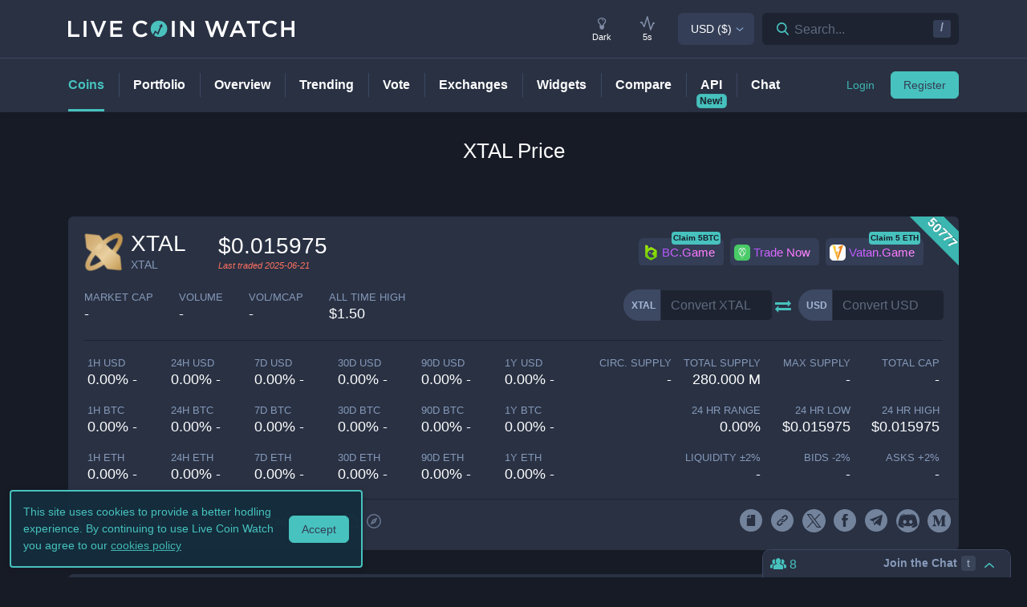

--- FILE ---
content_type: text/html; charset=utf-8
request_url: https://www.livecoinwatch.com/price/XTAL-XTAL
body_size: 31208
content:
<!DOCTYPE html><html lang="en"><head><meta charSet="utf-8"/><meta name="viewport" content="width=device-width, initial-scale=1"/><title>XTAL (XTAL) live coin price, charts, markets &amp; liquidity</title><link rel="canonical" href="https://www.livecoinwatch.com/price/XTAL-XTAL"/><meta property="og:url" content="https://www.livecoinwatch.com/price/XTAL-XTAL"/><meta property="og:title" content="XTAL (XTAL) live coin price, charts, markets &amp; liquidity"/><meta property="og:ttl" content="2419200"/><meta name="twitter:title" content="XTAL (XTAL) live coin price, charts, markets &amp; liquidity"/><meta name="description" content="Track current XTAL prices in real-time with historical XTAL USD charts, liquidity, and volume. Get top exchanges, markets, and more."/><meta property="og:description" content="Track current XTAL prices in real-time with historical XTAL USD charts, liquidity, and volume. Get top exchanges, markets, and more."/><meta name="twitter:description" content="Track current XTAL prices in real-time with historical XTAL USD charts, liquidity, and volume. Get top exchanges, markets, and more."/><meta property="og:image" content="https://lcw.nyc3.cdn.digitaloceanspaces.com/production/currencies/64/xtal.png"/><meta name="twitter:image:src" content="https://lcw.nyc3.cdn.digitaloceanspaces.com/production/currencies/64/xtal.png"/><script type="application/ld+json">{"@context":"https://schema.org","@graph":[{"@type":"BreadcrumbList","itemListElement":[{"@type":"ListItem","position":1,"item":{"@type":"Website","@id":"https://www.livecoinwatch.com","name":"Coins"}},{"@type":"ListItem","position":2,"item":{"@type":"Website","@id":"https://www.livecoinwatch.com/price/XTAL-XTAL","name":"XTAL (XTAL)"}}]},{}]}</script><meta name="next-head-count" content="14"/><meta charSet="utf-8"/><meta http-equiv="x-ua-compatible" content="ie=edge"/><meta property="og:type" content="website"/><meta property="og:site_name" content="LiveCoinWatch"/><meta name="twitter:card" content="summary"/><meta name="twitter:site" content="@LiveCoinWatch"/><meta name="twitter:url" content="https://www.livecoinwatch.com"/><meta name="twitter:creator" content="@LiveCoinWatch"/><meta name="theme-color" content="#47c2be"/><link rel="preconnect" href="https://lcw.nyc3.cdn.digitaloceanspaces.com"/><link rel="manifest" href="/manifest.json"/><link rel="icon" href="/static/favicon.png" type="image/png"/><link rel="preload" href="/static/ft.woff2?v=3" as="font" type="font/woff2" crossorigin="anonymous"/><meta name="apple-itunes-app" content="app-id=1501388754"/><script async="" src="https://cdn.adx.ws/scripts/loader.js"></script><meta name="monetization" content="$coil.xrptipbot.com/Jgsl3HHISgu9oP9T2IwLOg"/><script>
    window.dataLayer = window.dataLayer || [];
    function gtag(){dataLayer.push(arguments);}
    gtag('js', new Date());
    gtag('config', 'G-1FMKS1KQKY', { 'send_page_view': true });
  </script><link rel="preload" href="/_next/static/css/909c9f5252efc7a5.css" as="style"/><link rel="stylesheet" href="/_next/static/css/909c9f5252efc7a5.css" data-n-g=""/><noscript data-n-css=""></noscript><script defer="" nomodule="" src="/_next/static/chunks/polyfills-c67a75d1b6f99dc8.js"></script><script src="/_next/static/chunks/webpack-39769e21f0ba04b5.js" defer=""></script><script src="/_next/static/chunks/framework-79bce4a3a540b080.js" defer=""></script><script src="/_next/static/chunks/main-6c4874ab5076bb95.js" defer=""></script><script src="/_next/static/chunks/pages/_app-ea92d1e493a7cd8a.js" defer=""></script><script src="/_next/static/chunks/9386-8027c8b58f5977fa.js" defer=""></script><script src="/_next/static/chunks/4362-1bff9e065c14e1ef.js" defer=""></script><script src="/_next/static/chunks/4871-fdd3f95ad63c0122.js" defer=""></script><script src="/_next/static/chunks/4283-560d7691b8e141c0.js" defer=""></script><script src="/_next/static/chunks/6215-54f23e52a4691bd0.js" defer=""></script><script src="/_next/static/chunks/1099-9e81da5e30f277b2.js" defer=""></script><script src="/_next/static/chunks/107-3777332b12f8d09a.js" defer=""></script><script src="/_next/static/chunks/3304-52810a146923b5bf.js" defer=""></script><script src="/_next/static/chunks/4616-e7118719aa425f94.js" defer=""></script><script src="/_next/static/chunks/6242-cf8eacb71fec1f23.js" defer=""></script><script src="/_next/static/chunks/pages/price/%5Buri%5D-eacbcf1aa50a23a7.js" defer=""></script><script src="/_next/static/342da412668fb23a4cf031af45a4020b5d0d5cec/_buildManifest.js" defer=""></script><script src="/_next/static/342da412668fb23a4cf031af45a4020b5d0d5cec/_ssgManifest.js" defer=""></script></head><body id="body" class="dark-page"><div class="header-7195c77c48cc385a131"></div><div class="d-none" id="ga-tracking-id">G-1FMKS1KQKY</div><div id="__next" data-reactroot=""><div class="position-relative"><div class="content-hack"><div class="pt20 pb-0 main-h1-container"><div class="main-h1 coin-h1"><h1>XTAL<!-- --> Price</h1></div></div><main class="main main-inner"><div class="d-flex flex-column-reverse"><div><div class="container"><div class="filter-box border typical-box rounded-box px-main mb30 mb-mob-20"><div class="mb30 mb-mob-20"><div class="container"><div class="row row-15"><div class="col-12"><article class="post"><h2 class="mb20 pt20 text-center text-md-left">What is <!-- -->XTAL<!-- -->?</h2><div class="pbody-container"><p>XTAL (XTAL) is currently ranked as the #50777 cryptocurrency by market cap.  Today it reached a high of $0.015975, and now sits at null.</p></div></article></div></div></div></div></div></div><div class="container"><div class="filter-box border typical-box rounded-box px-main mb30 mb-mob-20"><div class="quick-table-container"><h2 class="mt-4">All About <!-- -->XTAL</h2><table class="quick-table"><tbody><tr><th class="table-item">Price in <!-- -->USD</th><td class="table-item price no-grow"><abbr class="quick-table-value" title="$"></abbr></td></tr><tr><th class="table-item">All-time high</th><td class="table-item price no-grow"><abbr class="quick-table-value" title="$1.5020">$1.5020</abbr></td></tr><tr><th class="table-item">Market Cap</th><td><abbr class="quick-table-value" title="-">-</abbr></td></tr><tr><th class="table-item">24h Volume</th><td><abbr class="quick-table-value" title="-">-</abbr></td></tr><tr><th class="table-item">Contract Address</th><td class="table-item price no-grow"><abbr class="quick-table-value" title="0xd23eae3926431C794e2a04e1622A9446D61174A4">0xd23eae3926431C794e2a04e1622A9446D61174A4</abbr></td></tr><tr><th class="table-item">ETH Address</th><td class="table-item price no-grow"><abbr class="quick-table-value" title="-">-</abbr></td></tr><tr><th class="table-item">BSC Address</th><td class="table-item price no-grow"><abbr class="quick-table-value" title="0xd23eae3926431C794e2a04e1622A9446D61174A4">0xd23eae3926431C794e2a04e1622A9446D61174A4</abbr></td></tr></tbody></table></div></div></div></div><div><div class="mb30 mb-mob-20"><div class="container"><div class="rounded-box typical-box border px-main coin-section coin-section-tall"><div class="d-block d-sm-none"><div><div></div><div style="z-index:999999999"><div class="header-line coin-tab-row rounded-box"><a class="mx-auto" aria-label="Price Tag"><span class="typical-link coin-tab coin-tab-active">Price</span></a><span class="border-line"></span><a class="mx-auto" aria-label="Charts Tag"><span class="typical-link coin-tab">Charts</span></a><span class="border-line"></span><a class="mx-auto" aria-label="Social Tag"><span class="typical-link coin-tab">Social</span></a><span class="border-line"></span><a class="mx-auto" aria-label="About Tag"><span class="typical-link coin-tab">About</span></a><span class="border-line invisible"></span><a class="mx-auto invisible" aria-label="All Tag"><span class="typical-link coin-tab">All</span></a></div></div></div></div><section><div class="label-box-right"><span>50777</span></div><div class="coin-tools"><div class="center-between w-100 coin-row"><div class="official-name"><div class="item-logo-wrap d-table"><div class="item-logo"><picture><source srcSet="https://lcw.nyc3.cdn.digitaloceanspaces.com/production/currencies/64/xtal.webp" type="image/webp"/><source srcSet="https://lcw.nyc3.cdn.digitaloceanspaces.com/production/currencies/64/xtal.png" type="image/png"/><img class="bordered-img mt-0" src="https://lcw.nyc3.cdn.digitaloceanspaces.com/production/currencies/64/xtal.png" alt="XTAL price logo" width="48" height="48"/></picture></div></div><div class="price-container"><h2 class="coin-name">XTAL</h2><p class="rate mb0 ml10">XTAL</p></div><div class="cion-item coin-price-large"><span class="price">$0.015975</span><p class="rate mb0 font-italic last-traded">Last traded <!-- -->2025-06-21</p></div></div><div class="d-none d-lg-flex col-7 col-xl-6 justify-content-center justify-content-lg-end p-0 mr-4"><div class="sponsor-button-container"><div class="sponsor-button-item position-relative"><a id="bcgame-2025-0027-coin-desktop" href="https://bcgm1.com/i-5pfq3t0n-n/?p=/login/regist" class="btn btn-light btn-light-border sponsor-button sponsor-button-img" target="_blank" rel="nofollow noopener noreferrer"><span class="d-flex flex-row align-items-center"><img class="fallback-missing-img" src="https://lcw.nyc3.cdn.digitaloceanspaces.com/production/sponsoredimages/bcgame.png" alt="bcgame-2025-0027-coin-desktop"/><span class="label party-parrot-fg">BC.Game</span></span></a><span class="sponsor-button-badge">Claim 5BTC</span></div><div class="sponsor-button-item position-relative"><a id="uphold-referral-coin-desktop" href="https://uphold.sjv.io/anVJvQ" class="btn btn-light btn-light-border sponsor-button sponsor-button-img" target="_blank" rel="nofollow noopener noreferrer"><span class="d-flex flex-row align-items-center"><img class="fallback-missing-img" src="https://lcw.nyc3.cdn.digitaloceanspaces.com/production/sponsoredimages/uphold.png" alt="uphold-referral-coin-desktop"/><span class="label party-parrot-fg">Trade Now</span></span></a></div><div class="sponsor-button-item position-relative"><a id="vatangame-coinzilla-coin-desktop" href="https://www.vatan.app/auth/quick-sign-up?referralCode=patrick" class="btn btn-light btn-light-border sponsor-button sponsor-button-img" target="_blank" rel="nofollow noopener noreferrer"><span class="d-flex flex-row align-items-center"><img class="fallback-missing-img" src="https://lcw.nyc3.cdn.digitaloceanspaces.com/production/sponsoredimages/vatangame.png" alt="vatangame-coinzilla-coin-desktop"/><span class="label party-parrot-fg">Vatan.Game</span></span></a><span class="sponsor-button-badge">Claim 5 ETH</span></div></div></div></div><div class="d-lg-flex w-100 justify-content-between coin-row align-items-center pb-md-3 pb-lg-0 d-block"><div class="justify-content-around justify-content-lg-start d-flex pt15"><div class="coin-rate coin-stats-top-row coin-stats-mobile justify-content-around justify-content-lg-start w-100"><div class="cion-item text-left text-sm-center text-lg-left first-row-col"><div class="d-flex flex-row"><label>market cap</label></div><span class="price no-grow">-</span></div><div class="cion-item text-center text-lg-left first-row-col"><label>volume</label><span class="price no-grow">-</span></div><div class="cion-item text-right text-sm-center text-lg-left first-row-col"><label>Vol/MCap</label><span class="percent no-grow">-</span></div><div class="cion-item d-block d-sm-none d-md-block d-lg-none text-center second-row-col"><label>total cap</label><span class="price no-grow">-</span></div><div class="cion-item text-center text-lg-left second-row-col"><label>ALL TIME HIGH</label><span>$1.50</span></div></div></div><div class="d-flex pt-md-3 ml10"><div class="d-flex convertation-box justify-content-center mx-auto mb-0 pt-1"><div class="d-inline-flex"><div class="input-group input-group-flex align-items-stretch change-currency"><label class="input-group-prepend d-flex"><span class="input-group-text">XTAL</span><input type="text" value="" placeholder="Convert XTAL" class="form-control fc-grey conversion-input form-control"/></label></div><span class="ft-arrows pt-1"></span><div class="input-group input-group-flex align-items-stretch change-currency"><label class="input-group-prepend d-flex"><span class="input-group-text">USD</span><input type="text" value="" placeholder="Convert USD" class="form-control fc-grey conversion-input form-control"/></label></div></div></div></div></div></div><div class="flex-column-reverse flex-md-row justify-content-between coin-stats-mobile mb20 d-flex"><div class="d-flex flex-column col-md-6 col-xl-7 px-0"><div class="d-flex flex-row text-center text-md-left mt20"><div class="col-lg-3 col-xl-2 px-0 py-1 py-md-0"><div class="cion-item px-1"><label>1h USD</label><span class="percent d-none d-lg-block">0.00% -</span><span class="percent d-block d-lg-none">0.0% -</span></div></div><div class="col-lg-3 col-xl-2 px-0 py-1 py-md-0"><div class="cion-item px-1"><label>24h USD</label><span class="percent d-none d-lg-block">0.00% -</span><span class="percent d-block d-lg-none">0.0% -</span></div></div><div class="col-lg-3 col-xl-2 px-0 py-1 py-md-0"><div class="cion-item px-1"><label>7d USD</label><span class="percent d-none d-lg-block">0.00% -</span><span class="percent d-block d-lg-none">0.0% -</span></div></div><div class="col-lg-3 col-xl-2 px-0 py-1 py-md-0"><div class="cion-item px-1"><label>30d USD</label><span class="percent d-none d-lg-block">0.00% -</span><span class="percent d-block d-lg-none">0.0% -</span></div></div><div class="d-none d-xl-block col-2 px-0 py-0"><div class="cion-item px-1"><label>90d USD</label><span class="percent d-none d-lg-block">0.00% -</span><span class="percent d-block d-lg-none">0.0% -</span></div></div><div class="d-none d-xl-block col-2 px-0 py-0"><div class="cion-item px-1"><label>1y USD</label><span class="percent d-none d-lg-block">0.00% -</span><span class="percent d-block d-lg-none">0.0% -</span></div></div></div><div class="d-flex flex-row text-center text-md-left mt20"><div class="col-lg-3 col-xl-2 px-0 py-1 py-md-0"><div class="cion-item px-1"><label>1h BTC</label><span class="percent d-none d-lg-block">0.00% -</span><span class="percent d-block d-lg-none">0.0% -</span></div></div><div class="col-lg-3 col-xl-2 px-0 py-1 py-md-0"><div class="cion-item px-1"><label>24h BTC</label><span class="percent d-none d-lg-block">0.00% -</span><span class="percent d-block d-lg-none">0.0% -</span></div></div><div class="col-lg-3 col-xl-2 px-0 py-1 py-md-0"><div class="cion-item px-1"><label>7d BTC</label><span class="percent d-none d-lg-block">0.00% -</span><span class="percent d-block d-lg-none">0.0% -</span></div></div><div class="col-lg-3 col-xl-2 px-0 py-1 py-md-0"><div class="cion-item px-1"><label>30d BTC</label><span class="percent d-none d-lg-block">0.00% -</span><span class="percent d-block d-lg-none">0.0% -</span></div></div><div class="d-none d-xl-block col-2 px-0 py-0"><div class="cion-item px-1"><label>90d BTC</label><span class="percent d-none d-lg-block">0.00% -</span><span class="percent d-block d-lg-none">0.0% -</span></div></div><div class="d-none d-xl-block col-2 px-0 py-0"><div class="cion-item px-1"><label>1y BTC</label><span class="percent d-none d-lg-block">0.00% -</span><span class="percent d-block d-lg-none">0.0% -</span></div></div></div><div class="d-flex flex-row text-center text-md-left mt20"><div class="col-lg-3 col-xl-2 px-0 py-1 py-md-0"><div class="cion-item px-1"><label>1h ETH</label><span class="percent d-none d-lg-block">0.00% -</span><span class="percent d-block d-lg-none">0.0% -</span></div></div><div class="col-lg-3 col-xl-2 px-0 py-1 py-md-0"><div class="cion-item px-1"><label>24h ETH</label><span class="percent d-none d-lg-block">0.00% -</span><span class="percent d-block d-lg-none">0.0% -</span></div></div><div class="col-lg-3 col-xl-2 px-0 py-1 py-md-0"><div class="cion-item px-1"><label>7d ETH</label><span class="percent d-none d-lg-block">0.00% -</span><span class="percent d-block d-lg-none">0.0% -</span></div></div><div class="col-lg-3 col-xl-2 px-0 py-1 py-md-0"><div class="cion-item px-1"><label>30d ETH</label><span class="percent d-none d-lg-block">0.00% -</span><span class="percent d-block d-lg-none">0.0% -</span></div></div><div class="d-none d-xl-block col-2 px-0 py-0"><div class="cion-item px-1"><label>90d ETH</label><span class="percent d-none d-lg-block">0.00% -</span><span class="percent d-block d-lg-none">0.0% -</span></div></div><div class="d-none d-xl-block col-2 px-0 py-0"><div class="cion-item px-1"><label>1y ETH</label><span class="percent d-none d-lg-block">0.00% -</span><span class="percent d-block d-lg-none">0.0% -</span></div></div></div></div><div class="d-flex flex-column col-md-6 col-xl-5 px-0 align-items-end"><div class="d-flex flex-row w-100 mt20"><div class="cion-item col-md-4 col-lg-3 px-1 py-1 py-md-0 text-left text-sm-center text-md-right"><label>circ. supply</label><span class="price no-grow">-</span></div><div class="cion-item col-md-4 col-lg-3 px-1 py-1 py-md-0 text-center text-md-right"><label>total supply</label><span class="price no-grow">280.000 M</span></div><div class="cion-item col-md-4 col-lg-3 px-1 py-1 py-md-0 text-right text-sm-center text-md-right"><label>max supply</label><span class="price no-grow">-</span></div><div class="cion-item d-none d-sm-block d-md-none d-lg-block text-center text-md-right col-md-3 px-1 py-1 py-md-0"><label>total cap</label><span class="price no-grow">-</span></div></div><div class="d-flex flex-row w-100 justify-content-end mt20"><div class="cion-item col-md-4 col-xl-3 px-1 py-1 py-md-0 text-left text-sm-center text-md-right"><label>24 HR RANGE</label><span>0.00<!-- -->%</span></div><div class="cion-item col-md-4 col-xl-3 px-1 py-1 py-md-0 text-center text-md-right"><label>24 HR LOW</label><span>$<!-- -->0.015975</span></div><div class="cion-item col-md-4 col-xl-3 px-1 py-1 py-md-0 text-right text-sm-center text-md-right"><label>24 HR high</label><span>$<!-- -->0.015975</span></div></div><div class="flex-row w-100 mt20 d-flex justify-content-end"><div class="cion-item col-md-4 col-xl-3 px-1 py-1 py-md-0 text-left text-sm-center text-md-right"><label>Liquidity ±<!-- -->2<!-- -->%</label><span>-</span></div><div class="cion-item px-1 py-1 py-md-0 text-center col-md-4 col-xl-3 text-md-right"><label>Bids -<!-- -->2<!-- -->%</label><span>-</span></div><div class="cion-item px-1 py-1 py-md-0 text-right text-sm-center col-md-4 col-xl-3 text-md-right"><label>Asks +<!-- -->2<!-- -->%</label><span>-</span></div></div></div></div><div class="coin-page-mobile-sponsored d-flex"><div class="sponsor-button-container"><div class="sponsor-button-item position-relative"><a id="bcgame-2025-0027-coin-mobile" href="https://bcgm1.com/i-5pfq3t0n-n/?p=/login/regist" class="btn btn-light btn-light-border sponsor-button sponsor-button-img" target="_blank" rel="nofollow noopener noreferrer"><span class="d-flex flex-row align-items-center"><img class="fallback-missing-img" src="https://lcw.nyc3.cdn.digitaloceanspaces.com/production/sponsoredimages/bcgame.png" alt="bcgame-2025-0027-coin-mobile"/><span class="label party-parrot-fg">BC.Game</span></span></a><span class="sponsor-button-badge">Claim 5BTC</span></div><div class="sponsor-button-item position-relative"><a id="uphold-referral-coin-mobile" href="https://uphold.sjv.io/anVJvQ" class="btn btn-light btn-light-border sponsor-button sponsor-button-img" target="_blank" rel="nofollow noopener noreferrer"><span class="d-flex flex-row align-items-center"><img class="fallback-missing-img" src="https://lcw.nyc3.cdn.digitaloceanspaces.com/production/sponsoredimages/uphold.png" alt="uphold-referral-coin-mobile"/><span class="label party-parrot-fg">Trade Now</span></span></a></div><div class="sponsor-button-item position-relative"><a id="vatangame-coinzilla-coin-mobile" href="https://www.vatan.app/auth/quick-sign-up?referralCode=patrick" class="btn btn-light btn-light-border sponsor-button sponsor-button-img" target="_blank" rel="nofollow noopener noreferrer"><span class="d-flex flex-row align-items-center"><img class="fallback-missing-img" src="https://lcw.nyc3.cdn.digitaloceanspaces.com/production/sponsoredimages/vatangame.png" alt="vatangame-coinzilla-coin-mobile"/><span class="label party-parrot-fg">Vatan.Game</span></span></a><span class="sponsor-button-badge">Claim 5 ETH</span></div></div></div><div class=""><div class="typical-box-footer currency-tools d-flex pl-0 pr-1"><div class="row-around bordered-item coin-stats-footer-medium"><div class="coin-vote"><div class="upvote"><svg xmlns="http://www.w3.org/2000/svg" xml:space="preserve" style="enable-background:new 0 0 481.8 484.2" viewBox="0 0 481.8 484.2"><path d="M462.9 332.3c-3.4 7-10.5 11.5-18.3 11.5h-92.9v102.7c-.2 11.2-9.3 20.2-20.5 20.5H153.1c-11.3 0-20.5-9.2-20.5-20.5V343.8H38.5c-7.8-.1-14.8-4.6-18.3-11.5-4.1-6.5-4.1-14.8 0-21.3L223.4 26.4c5.7-9.2 17.8-12 27-6.2 2.5 1.6 4.6 3.7 6.2 6.2L459.9 311c5.1 6 6.2 14.3 3 21.3" style="stroke-width:30;stroke-miterlimit:10"></path></svg></div><div class="downvote"><svg xmlns="http://www.w3.org/2000/svg" viewBox="0 0 477.62 479.82"><path d="M16.8 149.65a20.442 20.442 0 0 1 18.32-11.5h92.89V35.46c.22-11.2 9.25-20.23 20.46-20.46h178.12c11.3 0 20.46 9.16 20.46 20.46v102.7h94.18c7.78.13 14.84 4.56 18.32 11.5a20.022 20.022 0 0 1 0 21.3L256.29 455.62c-5.74 9.18-17.84 11.97-27.02 6.22a19.651 19.651 0 0 1-6.22-6.22L19.79 170.96c-5.04-5.92-6.21-14.23-2.98-21.3Z" style="stroke-miterlimit:10;stroke-width:30"></path></svg></div></div><div class="border-line d-none d-md-block ml-2 mr-1"></div><a id="coin-favorite-button-medium" class="nav-link sort-link footer-item coin-nav-link coin-nav-link-favorites text-left medium" aria-label="Add or remove from favorites"><span><i class="mr-1 ft-heart"></i><span class="sort-text">4</span></span></a><span class="border-line d-block coin-stats-footer-divider"></span><div class="align-items-center address-dropdown address-dropdown-empty"><div class="dropdown dropdown-select dropdown"><button type="button" aria-haspopup="true" aria-expanded="false" class="d-flex flex-row btn btn-light btn-light-border pl-0 btn btn-secondary"><span class="d-none d-md-flex"><div class="address-block footer-item"><div class="intersection-visible-wrapper"><div style="width:22px;height:22px"></div></div><span title="0xd23eae3926431C794e2a04e1622A9446D61174A4" class="address mb0 ml-1">0xd23e...74A4</span><div class="copy-address"><svg xmlns="http://www.w3.org/2000/svg" xml:space="preserve" width="18" height="18" fill="#8699b8" style="enable-background:new 0 0 561 561" viewBox="0 0 561 561"><path d="M395.25 0h-306c-28.05 0-51 22.95-51 51v357h51V51h306zm76.5 102h-280.5c-28.05 0-51 22.95-51 51v357c0 28.05 22.95 51 51 51h280.5c28.05 0 51-22.95 51-51V153c0-28.05-22.95-51-51-51m0 408h-280.5V153h280.5z"></path></svg></div><a class="copy-address" href="https://bscscan.com/token/0xd23eae3926431C794e2a04e1622A9446D61174A4" target="_blank" rel="nofollow noopener noreferrer" aria-label="Open in block explorer"><svg xmlns="http://www.w3.org/2000/svg" xml:space="preserve" width="18" height="18" fill="#8699b8" style="enable-background:new 0 0 490.667 490.667" viewBox="0 0 490.667 490.667"><path d="M245.333 0C110.059 0 0 110.059 0 245.333s110.059 245.333 245.333 245.333 245.333-110.059 245.333-245.333S380.608 0 245.333 0m0 448c-111.744 0-202.667-90.923-202.667-202.667S133.589 42.667 245.333 42.667 448 133.589 448 245.333 357.077 448 245.333 448"></path><path d="M359.552 131.136c-3.093-3.115-7.765-4.011-11.755-2.261l-149.333 64c-2.517 1.067-4.523 3.093-5.611 5.611l-64 149.333a10.653 10.653 0 0 0 2.261 11.755 10.82 10.82 0 0 0 7.552 3.093c1.408 0 2.837-.299 4.203-.853l149.333-64a10.761 10.761 0 0 0 5.611-5.611l64-149.333a10.687 10.687 0 0 0-2.261-11.734M245.333 266.667c-11.755 0-21.333-9.579-21.333-21.333 0-11.755 9.579-21.333 21.333-21.333 11.755 0 21.333 9.579 21.333 21.333.001 11.754-9.578 21.333-21.333 21.333"></path></svg></a></div></span><span class="d-flex d-md-none"><div class="address-block footer-item"><div class="intersection-visible-wrapper"><div style="width:22px;height:22px"></div></div><span title="0xd23eae3926431C794e2a04e1622A9446D61174A4" class="address mb0 ml-1">0xd23e...74A4</span><div class="copy-address"><svg xmlns="http://www.w3.org/2000/svg" xml:space="preserve" width="18" height="18" fill="#8699b8" style="enable-background:new 0 0 561 561" viewBox="0 0 561 561"><path d="M395.25 0h-306c-28.05 0-51 22.95-51 51v357h51V51h306zm76.5 102h-280.5c-28.05 0-51 22.95-51 51v357c0 28.05 22.95 51 51 51h280.5c28.05 0 51-22.95 51-51V153c0-28.05-22.95-51-51-51m0 408h-280.5V153h280.5z"></path></svg></div><a class="copy-address" href="https://bscscan.com/token/0xd23eae3926431C794e2a04e1622A9446D61174A4" target="_blank" rel="nofollow noopener noreferrer" aria-label="Open in block explorer"><svg xmlns="http://www.w3.org/2000/svg" xml:space="preserve" width="18" height="18" fill="#8699b8" style="enable-background:new 0 0 490.667 490.667" viewBox="0 0 490.667 490.667"><path d="M245.333 0C110.059 0 0 110.059 0 245.333s110.059 245.333 245.333 245.333 245.333-110.059 245.333-245.333S380.608 0 245.333 0m0 448c-111.744 0-202.667-90.923-202.667-202.667S133.589 42.667 245.333 42.667 448 133.589 448 245.333 357.077 448 245.333 448"></path><path d="M359.552 131.136c-3.093-3.115-7.765-4.011-11.755-2.261l-149.333 64c-2.517 1.067-4.523 3.093-5.611 5.611l-64 149.333a10.653 10.653 0 0 0 2.261 11.755 10.82 10.82 0 0 0 7.552 3.093c1.408 0 2.837-.299 4.203-.853l149.333-64a10.761 10.761 0 0 0 5.611-5.611l64-149.333a10.687 10.687 0 0 0-2.261-11.734M245.333 266.667c-11.755 0-21.333-9.579-21.333-21.333 0-11.755 9.579-21.333 21.333-21.333 11.755 0 21.333 9.579 21.333 21.333.001 11.754-9.578 21.333-21.333 21.333"></path></svg></a></div></span></button></div></div><input type="hidden"/><span class="border-line d-block d-lg-none coin-stats-footer-divider"></span><div class="d-block d-lg-none"><a class="nav-link sort-link footer-item coin-nav-link coin-nav-link-links text-center medium" aria-label="View more links"><span><i class="ft-url typoicon"></i><span class="sort-text"><span>Links</span></span></span></a></div><div class="coin-stats-footer-small"><a id="coin-favorite-button-small" class="nav-link sort-link footer-item coin-nav-link coin-nav-link-favorites text-left small" aria-label="Add or remove from favorites"><span><i class="mr-1 ft-heart"></i><span class="sort-text">4</span></span></a><a class="nav-link sort-link footer-item coin-nav-link coin-nav-link-links text-center small" aria-label="View more links"><span><i class="ft-url typoicon"></i><span class="sort-text"><span>Links</span></span></span></a></div></div><div class="d-none d-lg-flex ml-auto"><ul class="list-inline data-icons-list p-0 m-0"><li class="d-inline-flex"><a class="icon-item social-item lcw" target="_blank" href="https://talesofxtalnia.gitbook.io/tales-of-xtalnia-white-paper/" rel="nofollow noopener noreferrer" title="XTAL whitepaper"><i class="ft-whitepaper-circled"></i></a></li><li class="d-inline-flex"><a class="icon-item social-item lcw" target="_blank" href="https://talesofxtalnia.com/" rel="nofollow noopener noreferrer" title="XTAL website"><i class="ft-link"></i></a></li><li class="d-inline-flex"><a class="icon-item social-item twitter" target="_blank" href="https://twitter.com/talesofxtalnia" rel="nofollow noopener noreferrer" title="XTAL X"><svg xmlns="http://www.w3.org/2000/svg" viewBox="0 0 962.66 962.66"><path d="m261.46 240.84 359.72 480.97h81.46L342.92 240.84z"></path><path d="M481.33 0C215.5 0 0 215.5 0 481.33s215.5 481.33 481.33 481.33 481.33-215.5 481.33-481.33S747.16 0 481.33 0m120.63 760.19L438.19 541.21l-202.7 218.98h-52.11L414.9 510.08 184.83 202.46h177.32l150.83 201.67 186.67-201.67h52.11l-215.5 232.81 243.02 324.92z"></path></svg></a></li><li class="d-inline-flex"><a class="icon-item social-item facebook" target="_blank" href="https://www.facebook.com/talesofxtalnia" rel="nofollow noopener noreferrer" title="XTAL facebook"><i class="ft-facebook"></i></a></li><li class="d-inline-flex"><a class="icon-item social-item telegram" target="_blank" href="https://t.me/Xtalnia_TH" rel="nofollow noopener noreferrer" title="XTAL telegram"><i class="ft-telegram"></i></a></li><li class="d-inline-flex"><a class="icon-item social-item discord" target="_blank" href="https://discord.com/invite/je3Ag3TsGV" rel="nofollow noopener noreferrer" title="XTAL discord"><svg xmlns="http://www.w3.org/2000/svg" width="24" height="24" viewBox="0 0 1000 1000"><path d="M500 0C224 0 0 224 0 500s224 500 500 500 500-224 500-500S776 0 500 0M386 203h2l7 9c-128 36-186 92-186 92s15-8 41-20c76-34 136-43 161-45 4-1 8-1 12-1 43-6 92-7 143-2 67 8 139 28 213 68 0 0-56-53-176-90l9-11s97-2 199 74c0 0 102 185 102 412 0 0-60 103-216 108 0 0-26-30-47-57 93-26 128-84 128-84-29 19-57 32-81 41-36 15-70 25-103 31-68 12-130 9-183-1-40-8-75-19-104-30-16-7-34-15-52-24-2-2-4-3-6-4-1-1-2-1-3-2-13-7-20-12-20-12s34 56 124 83c-21 27-47 59-47 59-157-5-216-108-216-108 0-227 102-412 102-412 95-71 186-74 197-74m-18 264c-41 0-72 35-72 78s32 79 72 79 72-36 72-79c1-43-32-78-72-78m258 0c-40 0-72 35-72 78s32 79 72 79 72-36 72-79-32-78-72-78"></path></svg></a></li><li class="d-inline-flex"><a class="icon-item social-item medium" target="_blank" href="https://medium.com/@talesofxtalnia" rel="nofollow noopener noreferrer" title="XTAL medium"><svg xmlns="http://www.w3.org/2000/svg" width="24" height="24" fill-rule="evenodd" clip-rule="evenodd" viewBox="0 0 23.9 23.9"><path d="M12 0C5.374 0 0 5.372 0 12c0 6.627 5.374 12 12 12 6.627 0 12-5.373 12-12 0-6.628-5.373-12-12-12m6.974 17.557v-.235l-1.092-1.072a.326.326 0 0 1-.124-.313V8.063a.326.326 0 0 1 .124-.313L19 6.678v-.235h-3.869l-2.758 6.88-3.138-6.88H5.176v.235l1.308 1.575a.54.54 0 0 1 .176.457v6.188a.713.713 0 0 1-.189.614L5 17.296v.235h4.17v-.235l-1.471-1.784a.737.737 0 0 1-.202-.614V9.546l3.66 7.985h.425l3.143-7.985v6.365c0 .17 0 .202-.111.313l-1.13 1.098v.235z"></path></svg></a></li></ul></div></div></div></section></div></div></div><div class="container"><div class="filter-box border typical-box rounded-box px-main mb30 mb-mob-20"><div class="d-none d-sm-block"><section class="price-tabs-wrap"><div class="d-flex flex-column flex-lg-row align-items-center"><h2 class="d-flex" id="price-chart">XTAL<!-- --> Price Chart</h2><div class="user-tab-wrap inlined d-flex align-items-center ml-lg-auto mb-0 pt10 pt-lg-0"><ul class="nav nav-tabs d-flex d-md-inline-flex align-items-center ml-lg-auto nav nav-tabs"><li class="nav-item"><a class="active nav-link">24H</a></li><li class="nav-item"><a class="nav-link">7D</a></li><li class="nav-item"><a class="nav-link">30D</a></li><li class="nav-item"><a class="no-mobile nav-link">90D</a></li><li class="nav-item"><a class="nav-link">12M</a></li><li class="nav-item"><a class="no-mobile nav-link">YTD</a></li><li class="nav-item"><a class="nav-link">ALL</a></li><div class="dropdown dropdown-select date-range-picker-dropdown dropdown"><button type="button" aria-haspopup="true" aria-expanded="false" class="btn btn-secondary"><li class="nav-item"><a class="nav-link"><i class="ft-calendar"></i></a></li></button><div tabindex="-1" role="menu" aria-hidden="true" class="dropdown-menu dropdown-menu-datepicker rounded-box dropdown-menu dropdown-menu-right"></div></div></ul><div class="ml-auto d-none d-sm-block"><div class="ml20"><p class="d-none mb0 d-md-inline-block align-middle">Scale</p><ul class="nav nav-tabs d-flex d-md-inline-flex ml10 align-items-center nav nav-tabs"><li class="nav-item"><a class="active nav-link">Linear</a></li><li class="nav-item"><a class="nav-link">Log</a></li></ul></div></div><div class="ml-auto"><p class="d-none mb0 d-md-inline-block align-middle ml20">Currency</p><ul class="nav nav-tabs d-flex d-md-inline-flex ml10 align-items-center nav nav-tabs"><li class="nav-item"><a class="nav-link">USD</a></li></ul></div></div></div><div class="bigLoader coin-chart-loader"><div class="preloader"><div id="loader"></div></div></div></section></div><div class="row row-15 mt20 mb20 mb-mob-14"><div class="col-p-15 col-12"><div class="markets"><section><div class="d-flex flex-column flex-md-row justify-content-between"><div class="mr-0 mr-md-3"><h2 class="text-center text-md-left report-h2" id="markets">XTAL<!-- --> Markets</h2><a class="report-link">Report a missing market</a></div><div class="d-flex align-items-center justify-content-between justify-content-md-end"><div class="align-items-center "><div class="dropdown dropdown-select dropdown"><button type="button" aria-haspopup="true" aria-expanded="false" class="d-flex flex-row btn btn-light btn-light-border  dropdown-toggle btn btn-secondary"><span class="d-none d-md-flex">5 Entries</span><span class="d-flex d-md-none">5 Entries</span></button><div tabindex="-1" role="menu" aria-hidden="true" class="dropdown-menu rounded-box dropdown-menu"><div class="dropdown-content"><button type="button" tabindex="0" role="menuitem" class="d-flex align-items-center  dropdown-item"><span class="text-truncate">10 Entries</span></button><button type="button" tabindex="0" role="menuitem" class="d-flex align-items-center  dropdown-item"><span class="text-truncate">30 Entries</span></button></div></div></div></div><div class="search-box header-search-box d-md-flex ml10"><div class="input-group"><div class="input-group-prefix"><button class="btn" type="button" aria-label="Search markets"><i class="ft-search"></i></button><input type="text" value="" class="form-control inline-padding-dropdown coin-inner-search" placeholder="Filter By Exchange or Pair..."/></div></div></div></div></div><div class="d-flex flex-row col-12 px-0 pt-4"><div class="lcw-table-container market-table"><table class="lcw-table w-100"><thead><tr class="table-row table-heading"><th class="table-item" style="width:140px"><a class="d-flex w-100 align-items-center off text-left item-sort"><span>Market</span></a></th><th class="table-item" style="width:90px"><a class="d-flex w-100 align-items-center off text-left item-sort"><span>Exchange</span></a></th><th class="table-item" style="width:100px"><a class="d-flex w-100 align-items-center off text-right item-sort"><span>Price</span></a></th><th class="table-item" style="width:110px"><a class="d-flex w-100 align-items-center off text-right item-sort"><span>Volume 24h</span></a></th><th class="table-item" style="width:110px"><a class="d-flex w-100 align-items-center desc text-right item-sort"><span>Liquidity ±2%</span></a></th><th class="table-item" style="width:220px"><div class="d-flex w-100 align-items-center off text-right"><span>Market Depth</span></div></th><th class="table-item" style="width:80px"><div class="d-flex w-100 align-items-center off text-right"><span></span></div></th></tr></thead><tbody><tr class="m-header table-sponsored"><td colSpan="7"><div class="sevioads" data-zone="d6376941-e1b9-4295-85ad-66c5c1ff38c0"></div></td></tr></tbody></table><p class="empty-table-message p-body">No coins found for filter criteria. Try editing filters or turning off favorites.</p></div><div class="market-table-right-shadow"></div></div><div class="py20"><div class="table-nav py0"><nav class="pagination-wrap"><ul class="pagination justify-content-center mb0"><li class="page-item prev disabled"><a class="page-link"> <span>Previous</span></a></li><li class="page-item active"><a class="page-link">1</a></li><li class="page-item next disabled"><a class="page-link"><span>Next</span></a></li></ul></nav></div></div></section></div></div></div></div></div><div class="container d-none d-sm-block"><div class="filter-box border typical-box rounded-box px-main mb30 mb-mob-20"><section class="price-tabs-wrap"><div class="intersection-visible-wrapper"><div class="d-flex flex-column flex-lg-row align-items-center"><h2 class="d-flex" id="depth-chart">XTAL<!-- --> Depth Chart</h2><div class="user-tab-wrap inlined d-flex align-items-center ml-lg-auto mb-0 pt10 pt-lg-0"><p class="d-none mb0 d-md-inline-block ml-lg-auto ">Zoom</p><ul class="nav nav-tabs d-flex d-md-inline-flex ml20 align-items-center nav nav-tabs"><li class="nav-item"><a class="nav-link">0.5<!-- -->%</a></li><li class="nav-item"><a class="nav-link">1<!-- -->%</a></li><li class="nav-item"><a class="active nav-link">2<!-- -->%</a></li></ul><div class="ml-auto"><div class="ml20"><p class="d-none mb0 d-md-inline-block align-middle">Scale</p><ul class="nav nav-tabs d-flex d-md-inline-flex ml10 align-items-center nav nav-tabs"><li class="nav-item"><a class="active nav-link">Linear</a></li><li class="nav-item"><a class="nav-link">Log</a></li></ul></div></div></div></div><div class="flex-row w-100 mt20 d-flex"><div class="cion-item px-1 py-1 py-md-0 text-center text-center col-6"><label>Bids -<!-- -->2<!-- -->%</label><span>-</span></div><div class="cion-item px-1 py-1 py-md-0 text-right text-sm-center text-center col-6"><label>Asks +<!-- -->2<!-- -->%</label><span>-</span></div></div><div class="bigLoader coin-depth-loader"><div class="preloader"><div id="loader"></div></div></div></div></section><section class="pt-3"><div class="d-flex flex-column flex-md-row align-items-center justify-content-center justify-content-md-between"><h2 class="text-center text-md-left" id="breakdown">XTAL<!-- --> Breakdown</h2><div class="d-flex flex-row ml-auto"><div class="d-flex"><div class="d-md-inline-flex dropdown dropdown-select dropdown"><button type="button" aria-haspopup="true" aria-expanded="false" class="btn btn-light btn-light-border dropdown-toggle dropdown-toggle btn btn-secondary">Volume</button><div tabindex="-1" role="menu" aria-hidden="true" class="dropdown-menu rounded-box dropdown-menu"><div class="dropdown-content"><button type="button" tabindex="0" role="menuitem" class="dropdown-item">Liquidity</button></div></div></div></div><div class="d-flex ml10"><div class="d-md-inline-flex dropdown dropdown-select dropdown"><button type="button" aria-haspopup="true" aria-expanded="false" class="btn btn-light btn-light-border dropdown-toggle dropdown-toggle btn btn-secondary">Exchanges</button><div tabindex="-1" role="menu" aria-hidden="true" class="dropdown-menu rounded-box dropdown-menu"><div class="dropdown-content"><button type="button" tabindex="0" role="menuitem" class="dropdown-item">All Pairs</button><button type="button" tabindex="0" role="menuitem" class="dropdown-item">Fiat Pairs</button><button type="button" tabindex="0" role="menuitem" class="dropdown-item">Crypto Pairs</button></div></div></div></div></div></div><div class="widget py-3"><div class="" style="width:100%;height:300px"></div></div></section></div></div><div class="container d-none d-sm-block"><div class="filter-box border typical-box rounded-box px-main mb30 mb-mob-20"><div class="mb30 mb-mob-20"><div class="container"><div class="row row-15"><section class="col-12"><div class="mb20 pt20"><h2 class="text-center text-md-left" id="about">About <!-- -->XTAL</h2></div><div class="row row-10"><div class="intersection-visible-wrapper"></div><div class="col-md-12 col-p-10"><ul class="list-inline data-list border-bottom-0"><li class="center-between border-bottom-0"><p><b>Categories</b></p><div class="d-flex flex-column flex-sm-row align-items-md-center"><p class="pl15 small subtext text-right text-md-center">Gaming</p><p class="pl15 small subtext text-right text-md-center">Non-fungible Tokens</p></div></li></ul></div><div class="col-md-4 col-p-10"><ul class="list-inline data-list"><li class="center-between"><p><b>Asset Type</b></p><p>-</p></li><li class="center-between"><p><b>Proof</b></p><p>-</p></li><li class="center-between"><p><b>Hash</b></p><p>-</p></li><li class="center-between d-none d-md-flex"><p><b>Total Transfers</b></p><p>-</p></li><li class="center-between d-none d-md-flex"><p><b>Holders</b></p><p>-</p></li></ul></div><div class="col-md-4 col-p-10"><ul class="list-inline data-list"><li class="center-between"><p><b>Mineable</b></p><p>No</p></li><li class="center-between"><p><b>Premined</b></p><p>No</p></li><li class="center-between"><p><b>Inflation</b></p><p><time>-</time></p></li><li class="center-between"><p><b>Jurisdiction</b></p><p>-</p></li><li class="center-between d-none d-md-flex"><p><b>Hard Cap</b></p><p>-</p></li></ul></div><div class="col-md-4 col-p-10"><ul class="list-inline data-list"><li class="center-between"><p><b>ICO Price (USD)</b></p><p>-</p></li><li class="center-between d-none d-md-flex"><p><b>ICO Price (ETH)</b></p><p>-</p></li><li class="center-between d-none d-md-flex"><p><b>ICO Price (BTC)</b></p><p>-</p></li><li class="center-between d-none d-md-flex"><p><b>ICO Start Date</b></p><p>-</p></li><li class="center-between d-none d-md-flex"><p><b>ICO End Date</b></p><p>-</p></li><li class="center-between d-none d-md-flex"><p><b>Total USD Raised</b></p><p>-</p></li></ul></div></div></section></div></div></div></div></div><div class="container d-none d-sm-block"><div class="filter-box border typical-box rounded-box px-main mb30 mb-mob-20"><div class="social-feed-container"><div class="intersection-visible-wrapper"><div class="row row-15 pt20"><section class="col-lg-6 col-p-15 col-12"><div class="social-feed preloader"><div id="loader"></div></div></section><section class="col-lg-6 col-p-15 col-12 mt-4 mt-lg-0"><div class="social-feed preloader"><div id="loader"></div></div></section></div></div></div></div></div><div class="container d-none d-sm-block"><div class="filter-box border typical-box rounded-box px-main mb30 mb-mob-20 pt20" style="position:static"><div class="intersection-visible-wrapper"></div></div></div></div></div></main><div class="ads-bottom-container"></div><div class="trollbox-container"><div class="trollbox"><a class="trollbox-link"><div class="trollbox-header trollbox-collapsed"><i class="ft-team"></i>8<div class="ml-auto trollbox-close-button trollbox-collapsed"><p class="trollbox-join mr-3"><b>Join the Chat</b><span class="trollbox-hotkey">t</span></p><i class="ft-arrow_main"></i></div></div></a></div></div><footer class="footer"><div class="footer-nav-row box-border py30"><div class="container"><div class="row user-gap-mob"><div class="col col-md-3 col-lg-3 user-gap-mob"><div class="footer-col-wrap"><h2 class="footer-nav-title mb20">Menu</h2><ul class="footer-nav list-inline"><li><a class="footer-nav-item" href="/" target="_self">Coins</a></li><li><a class="footer-nav-item" href="/portfolio" target="_self">Portfolio</a></li><li><a class="footer-nav-item" href="/crypto-market-cap" target="_self">Overview</a></li><li><a class="footer-nav-item" href="/trending" target="_self">Trending</a></li><li><a class="footer-nav-item" href="/vote" target="_self">Vote</a></li><li><a class="footer-nav-item" href="/exchanges" target="_self">Exchanges</a></li><li><a class="footer-nav-item" href="/widgets" target="_self">Widgets</a></li><li><a class="footer-nav-item" href="/tools/compare" target="_self">Compare</a></li><li><a class="footer-nav-item" href="/tools/api" target="_self">API</a></li><li><a class="footer-nav-item">Chat</a></li></ul></div></div><div class="col col-md-3 col-lg-3 user-gap-mob"><div class="footer-col-wrap"><h2 class="footer-nav-title mb20">Live Coin Watch</h2><ul class="footer-nav list-inline"><li><a class="footer-nav-item" href="/mobile-apps">Mobile Apps</a></li><li><a class="footer-nav-item" href="/tools/convert/BTC-USD">Conversion Tool</a></li><li><a class="footer-nav-item" href="/all-coins">All Coins</a></li><li><a class="footer-nav-item" href="/requests/coin">Request a Coin</a></li><li><a class="footer-nav-item" href="/requests/exchange">Request an Exchange</a></li><li><a class="footer-nav-item" href="mailto:contact@livecoinwatch.com?cc=danny@livecoinwatch.com">Report a Bug</a></li><li><a class="footer-nav-item" href="mailto:contact@livecoinwatch.com?cc=danny@livecoinwatch.com" rel="nofollow noopener noreferrer">Advertise</a></li><li><a class="footer-nav-item" href="/faq">About and FAQ</a></li><li><a class="footer-nav-item" href="https://lcw.nyc3.cdn.digitaloceanspaces.com/media/presskit.zip" rel="nofollow noopener noreferrer" target="_blank">Press Kit</a></li><li><a class="footer-nav-item" href="mailto:contact@livecoinwatch.com?cc=danny@livecoinwatch.com" rel="nofollow noopener noreferrer">Contact Us</a></li></ul></div></div><div class="col col-12 col-md-3 flex-lg-last user-gap-mob"><div class="footer-col-wrap"><h2 class="footer-nav-title mb20">About Us</h2><a class="footer-logo logo mb5" aria-label="Home" href="/"><div class="logo"><svg xmlns="http://www.w3.org/2000/svg" viewBox="0 0 273.7 20"><path fill="#4BC1BE" fill-rule="evenodd" d="M116.9 3c-.9-.9-1.9-1.6-3.1-2.1-1.2-.5-2.6-.8-4-.8-1.5 0-2.8.3-4 .8-1.2.5-2.3 1.2-3.2 2.1-.9.9-1.6 2-2.1 3.2-.5 1.2-.7 2.5-.7 3.8 0 1.3.2 2.6.7 3.8.5 1.2 1.1 2.2 2 3l2.8-5.1 2.8 2.8 3.1-7.4-1.3-.6 1.8-1.3 1.8-1.3.3 2.2.3 2.2-1.3-.6-4 9.5-3-2.9-1.9 3.6c.6.5 1.3.8 2 1.1 1.2.5 2.6.8 4 .8 1.5 0 2.8-.3 4-.8 2.4-1 4.3-2.9 5.2-5.3.5-1.2.7-2.5.7-3.8 0-1.3-.2-2.6-.7-3.8-.7-1.2-1.4-2.2-2.2-3.1" clip-rule="evenodd"></path><path fill="#141C1F" d="M0 19.7h13.6v-3.1H3.4V.3H0zM18.7.3v19.3h3.4V.3zm18 14.9L30.8.3H27l8 19.5h3L46 .3h-3.7zM65.2.3H50.9v19.3h14.5v-3H54.3v-5.2H64v-3h-9.7v-5h10.9zM149 13.7 138.6.3h-3.1v19.3h3.3V5.9l10.7 13.8h2.8V.3H149zm-53.1 2.9-2.2-2.2c-.8.8-1.7 1.4-2.5 1.8-.8.5-1.9.7-3 .7-.9 0-1.8-.2-2.6-.5-.8-.4-1.5-.9-2-1.5-.6-.6-1-1.4-1.3-2.2-.3-.8-.5-1.7-.5-2.7 0-1 .2-1.9.5-2.7s.8-1.6 1.3-2.2c.6-.6 1.2-1.1 2-1.5.8-.4 1.6-.5 2.6-.5 1.1 0 2.1.2 3 .7.9.4 1.7 1 2.5 1.7L95.8 3c-.5-.4-.9-.8-1.5-1.2-.5-.4-1.1-.7-1.7-1-.6-.3-1.3-.5-2-.6-.7-.1-1.5-.2-2.4-.2-1.5 0-2.8.3-4 .8C83 1.3 81.9 2 81 2.9c-.9.9-1.6 2-2.1 3.2-.5 1.2-.7 2.5-.7 3.9s.2 2.7.7 3.9c.5 1.2 1.2 2.3 2.1 3.2.9.9 1.9 1.6 3.1 2.1 1.2.5 2.5.8 3.9.8.9 0 1.7-.1 2.5-.2.7-.2 1.4-.4 2.1-.7.6-.3 1.2-.7 1.8-1.1.5-.4 1-.9 1.5-1.4M125.5.3v19.3h3.4V.3zm48.3 14.4L169.2.4h-3.7l6.7 19.5h2.9l4.9-14 4.8 13.9h2.9L194.4.3h-3.6l-4.6 14.3L181.4.2h-2.9zm33-14.5h-3.1l-8.5 19.5h3.5l2-4.7h9.1l2 4.7h3.6zm1.7 11.8h-6.7l3.3-7.7zm17.3-8.5h6.1V.3h-15.7v3.1h6.1v16.2h3.4V3.5zm26.9 13.1-2.2-2.2c-.8.8-1.7 1.4-2.5 1.8-.8.5-1.9.7-3 .7-.9 0-1.8-.2-2.6-.5-.8-.4-1.5-.9-2-1.5-.6-.6-1-1.4-1.3-2.2-.3-.8-.5-1.7-.5-2.7 0-1 .2-1.9.5-2.7.3-.8.8-1.6 1.3-2.2.6-.6 1.2-1.1 2-1.5.8-.4 1.6-.5 2.6-.5 1.1 0 2.1.2 3 .7.9.4 1.7 1 2.5 1.7l2.2-2.5c-.5-.4-.9-.8-1.5-1.2-.5-.4-1.1-.7-1.7-1-.6-.3-1.3-.5-2-.6-.8-.1-1.6-.2-2.5-.2-1.5 0-2.8.3-4 .8-1.2.5-2.3 1.2-3.1 2.2-.9.9-1.6 2-2.1 3.2-.5 1.2-.7 2.5-.7 3.9s.2 2.7.7 3.9c.5 1.2 1.2 2.3 2.1 3.2.9.9 1.9 1.6 3.1 2.1 1.2.5 2.5.8 3.9.8.9 0 1.7-.1 2.5-.2.7-.2 1.4-.4 2.1-.7.6-.3 1.2-.7 1.8-1.1.4-.5.9-1 1.4-1.5m17.6-5.1v8.1h3.4V.3h-3.4v8h-9.2v-8h-3.4v19.3h3.4v-8.1z"></path></svg></div></a><p class="footer-descr">Complete cryptocurrency market coverage with live coin prices, charts and crypto market cap featuring<!-- --> <span class="nw">53917<!-- --> coins</span> on <span class="nw">964<!-- --> exchanges</span>.</p></div><div class="d-flex align-items-start"><ul class="list-inline social-list d-flex m-0 ml10 li-last0 justify-content-center justify-content-lg-right"><li><a class="social-item lcw typoicon" href="https://t.me/livecoinwatchofficial" target="_blank" rel="nofollow noopener noreferrer" aria-label="Join our Telegram group"> <span class="ft-telegram"></span></a></li><li><a class="social-item lcw typoicon" href="https://twitter.com/livecoinwatch" target="_blank" rel="nofollow noopener noreferrer" aria-label="Follow us on Twitter"> <i class="ft-twitter"></i></a></li><li><a class="icon-item social-item discord" target="_blank" href="https://discord.com/invite/Fpgau37kaC" rel="nofollow noopener noreferrer" aria-label="Join our Discord"><svg xmlns="http://www.w3.org/2000/svg" width="24" height="24" viewBox="0 0 1000 1000"><path d="M500 0C224 0 0 224 0 500s224 500 500 500 500-224 500-500S776 0 500 0M386 203h2l7 9c-128 36-186 92-186 92s15-8 41-20c76-34 136-43 161-45 4-1 8-1 12-1 43-6 92-7 143-2 67 8 139 28 213 68 0 0-56-53-176-90l9-11s97-2 199 74c0 0 102 185 102 412 0 0-60 103-216 108 0 0-26-30-47-57 93-26 128-84 128-84-29 19-57 32-81 41-36 15-70 25-103 31-68 12-130 9-183-1-40-8-75-19-104-30-16-7-34-15-52-24-2-2-4-3-6-4-1-1-2-1-3-2-13-7-20-12-20-12s34 56 124 83c-21 27-47 59-47 59-157-5-216-108-216-108 0-227 102-412 102-412 95-71 186-74 197-74m-18 264c-41 0-72 35-72 78s32 79 72 79 72-36 72-79c1-43-32-78-72-78m258 0c-40 0-72 35-72 78s32 79 72 79 72-36 72-79-32-78-72-78"></path></svg></a></li><li><a class="social-item lcw typoicon" href="https://www.facebook.com/livecoinwatch/" target="_blank" rel="nofollow noopener noreferrer" aria-label="Find us on Facebook"><i class="ft-facebook"></i></a></li></ul></div></div><div class="col col-12 col-md-3 flex-lg-last user-gap-mob"><div class="footer-col-wrap"><h2 class="footer-nav-title mb20 text-center text-md-left mobile-apps-footer-title">Mobile Apps</h2><div class="install-row"><a target="_blank" rel="nofollow noopener noreferrer" href="https://apps.apple.com/us/app/livecoinwatch/id1501388754"><img class="install-image" src="https://lcw.nyc3.cdn.digitaloceanspaces.com/production/graphics/app-store.png" alt="Available on the App Store" width="160" height="48"/></a><a target="_blank" rel="nofollow noopener noreferrer" href="https://play.google.com/store/apps/details?id=com.livecoinwatch.android"><img class="install-image" src="https://lcw.nyc3.cdn.digitaloceanspaces.com/production/graphics/google-play.png" alt="Get it on Google Play" width="160" height="48"/></a></div></div></div></div></div></div><div class="footer-services"><div class="container"><div class="d-flex align-items-center justify-content-sm-center justify-content-lg-between flex-wrap flex-lg-nowrap w100p"><p class="copy mb0 mx-auto mr-md-0">© <!-- -->2025<!-- --> Live Coin Watch LLC. <span>All Rights Reserved. </span></p><ul class="d-inline-flex list-inline policy ml20 small-nav-table bordered-list mr-md-auto mr-lg-auto mb0"><li class="bordered-item"><a class="policy-item" href="/legal/terms">Terms of Service</a></li><li class="bordered-item"><a class="policy-item" href="/legal/privacy">Privacy Policy</a></li></ul></div></div></div></footer><div class="banner-box-wrap left d-block"><div class="banner-box cookie-banner-box shadow-box banner-novelty ovh"><div class="banner-content"><div class="banner-info cookie-info d-flex align-items-center justify-content-center"><p class="text mb0">This site uses cookies to provide a better hodling experience. By continuing to use Live Coin Watch you agree to our<!-- --> <a class="cookie-link" href="/legal/privacy"><u>cookies policy</u></a></p><span class="btn btn-main btn-accept">Accept</span></div></div></div></div></div><div class="header-hack"><header class="header"><nav class="navbar page-main-nav"><div class="header-line box-border pb10 pt1 w-100"><div class="container mx-lg-auto"><div class="d-lg-flex d-lg-flex-row align-items-lg-center"><div class="d-flex justify-content-start align-items-center w-100 pr10 pr-lg-0"><button type="button" class="navbar-toggler d-lg-none navbar-toggler-right ml10 mr10 btn btn-secondary" aria-label="Menu"><span class="line"></span><span class="line"></span><span class="line"></span></button><div class="header-mobile navbar-collapse d-lg-none hide"><div class="header-mobile-container"><div class="box-border page-main-nav"><div class="mobile-page-style"><div class="d-flex justify-content-between header-line box-border p-3 w-100"><a class="logo main-logo" aria-label="Home" href="/"><div class="dt-logo"><svg xmlns="http://www.w3.org/2000/svg" viewBox="0 0 273.7 20"><path fill="#4BC1BE" fill-rule="evenodd" d="M116.9 3c-.9-.9-1.9-1.6-3.1-2.1-1.2-.5-2.6-.8-4-.8-1.5 0-2.8.3-4 .8-1.2.5-2.3 1.2-3.2 2.1-.9.9-1.6 2-2.1 3.2-.5 1.2-.7 2.5-.7 3.8 0 1.3.2 2.6.7 3.8.5 1.2 1.1 2.2 2 3l2.8-5.1 2.8 2.8 3.1-7.4-1.3-.6 1.8-1.3 1.8-1.3.3 2.2.3 2.2-1.3-.6-4 9.5-3-2.9-1.9 3.6c.6.5 1.3.8 2 1.1 1.2.5 2.6.8 4 .8 1.5 0 2.8-.3 4-.8 2.4-1 4.3-2.9 5.2-5.3.5-1.2.7-2.5.7-3.8 0-1.3-.2-2.6-.7-3.8-.7-1.2-1.4-2.2-2.2-3.1" clip-rule="evenodd"></path><path fill="#141C1F" d="M0 19.7h13.6v-3.1H3.4V.3H0zM18.7.3v19.3h3.4V.3zm18 14.9L30.8.3H27l8 19.5h3L46 .3h-3.7zM65.2.3H50.9v19.3h14.5v-3H54.3v-5.2H64v-3h-9.7v-5h10.9zM149 13.7 138.6.3h-3.1v19.3h3.3V5.9l10.7 13.8h2.8V.3H149zm-53.1 2.9-2.2-2.2c-.8.8-1.7 1.4-2.5 1.8-.8.5-1.9.7-3 .7-.9 0-1.8-.2-2.6-.5-.8-.4-1.5-.9-2-1.5-.6-.6-1-1.4-1.3-2.2-.3-.8-.5-1.7-.5-2.7 0-1 .2-1.9.5-2.7s.8-1.6 1.3-2.2c.6-.6 1.2-1.1 2-1.5.8-.4 1.6-.5 2.6-.5 1.1 0 2.1.2 3 .7.9.4 1.7 1 2.5 1.7L95.8 3c-.5-.4-.9-.8-1.5-1.2-.5-.4-1.1-.7-1.7-1-.6-.3-1.3-.5-2-.6-.7-.1-1.5-.2-2.4-.2-1.5 0-2.8.3-4 .8C83 1.3 81.9 2 81 2.9c-.9.9-1.6 2-2.1 3.2-.5 1.2-.7 2.5-.7 3.9s.2 2.7.7 3.9c.5 1.2 1.2 2.3 2.1 3.2.9.9 1.9 1.6 3.1 2.1 1.2.5 2.5.8 3.9.8.9 0 1.7-.1 2.5-.2.7-.2 1.4-.4 2.1-.7.6-.3 1.2-.7 1.8-1.1.5-.4 1-.9 1.5-1.4M125.5.3v19.3h3.4V.3zm48.3 14.4L169.2.4h-3.7l6.7 19.5h2.9l4.9-14 4.8 13.9h2.9L194.4.3h-3.6l-4.6 14.3L181.4.2h-2.9zm33-14.5h-3.1l-8.5 19.5h3.5l2-4.7h9.1l2 4.7h3.6zm1.7 11.8h-6.7l3.3-7.7zm17.3-8.5h6.1V.3h-15.7v3.1h6.1v16.2h3.4V3.5zm26.9 13.1-2.2-2.2c-.8.8-1.7 1.4-2.5 1.8-.8.5-1.9.7-3 .7-.9 0-1.8-.2-2.6-.5-.8-.4-1.5-.9-2-1.5-.6-.6-1-1.4-1.3-2.2-.3-.8-.5-1.7-.5-2.7 0-1 .2-1.9.5-2.7.3-.8.8-1.6 1.3-2.2.6-.6 1.2-1.1 2-1.5.8-.4 1.6-.5 2.6-.5 1.1 0 2.1.2 3 .7.9.4 1.7 1 2.5 1.7l2.2-2.5c-.5-.4-.9-.8-1.5-1.2-.5-.4-1.1-.7-1.7-1-.6-.3-1.3-.5-2-.6-.8-.1-1.6-.2-2.5-.2-1.5 0-2.8.3-4 .8-1.2.5-2.3 1.2-3.1 2.2-.9.9-1.6 2-2.1 3.2-.5 1.2-.7 2.5-.7 3.9s.2 2.7.7 3.9c.5 1.2 1.2 2.3 2.1 3.2.9.9 1.9 1.6 3.1 2.1 1.2.5 2.5.8 3.9.8.9 0 1.7-.1 2.5-.2.7-.2 1.4-.4 2.1-.7.6-.3 1.2-.7 1.8-1.1.4-.5.9-1 1.4-1.5m17.6-5.1v8.1h3.4V.3h-3.4v8h-9.2v-8h-3.4v19.3h3.4v-8.1z"></path></svg></div></a><button type="button" class="navbar-toggler navbar-close btn btn-secondary" aria-label="Close Menu"><span class="line"></span><span class="line"></span><span class="line"></span></button></div></div><div class="header-mobile-content"><div class="mt-3"><div class="center-center autorization"><ul class="list-inline register-list m-0 center-center justify-content-lg-end"><li class="ml10"><span class="link btn btn-light">Login</span></li><li class="ml10"><span class="btn btn-main">Register</span></li></ul></div></div><ul class="navbar-nav flex-lg-row mr-auto li-first0 page-navigation"><li class="nav-item bordered-item active"><a class="nav-link py-0" href="/" target="_self"><span class="py-nav">Coins</span></a></li><li class="nav-item bordered-item"><a class="nav-link py-0" href="/portfolio" target="_self"><span class="py-nav">Portfolio</span></a></li><li class="nav-item bordered-item"><a class="nav-link py-0" href="/crypto-market-cap" target="_self"><span class="py-nav">Overview</span></a></li><li class="nav-item bordered-item"><a class="nav-link py-0" href="/trending" target="_self"><span class="py-nav">Trending</span></a></li><li class="nav-item bordered-item"><a class="nav-link py-0" href="/vote" target="_self"><span class="py-nav">Vote</span></a></li><li class="nav-item bordered-item"><a class="nav-link py-0" href="/exchanges" target="_self"><span class="py-nav">Exchanges</span></a></li><li class="nav-item bordered-item"><a class="nav-link py-0" href="/widgets" target="_self"><span class="py-nav">Widgets</span></a></li><li class="nav-item bordered-item d-none d-xl-block"><a class="nav-link py-0" href="/tools/compare" target="_self"><span class="py-nav">Compare</span></a></li><li class="nav-item bordered-item"><span class="nav-badge animated-badge">New!</span><a class="nav-link py-0" href="/tools/api" target="_self"><span class="py-nav">API</span></a></li><li class="nav-item bordered-item d-none d-xl-block"><a class="nav-link py-0"><span class="py-nav">Chat</span></a></li></ul><div class="d-flex item-grow justify-content-between align-items-center my-3"><div role="menu" class="dropdown dropdown-select ml10 mr-0 mr-370-auto ml-tab-0 d-inline-flex dropdown"><button type="button" style="height:40px" aria-haspopup="true" aria-expanded="false" class="btn btn-light dropdown-toggle dropdown-toggle btn btn-secondary">USD<span> (<!-- -->$<!-- -->) </span></button><div tabindex="-1" role="menu" aria-hidden="true" class="dropdown-menu"><div class="dropdown-content currency-selector-content"><div class="dropdown-item-search"><div class="search-box dropdown-search-box"><div class="input-group"><div class="input-group-prefix"><button class="btn" type="button"> <i class="ft-search"></i></button><input type="text" class="form-control" placeholder="Search Currencies..." value=""/></div></div></div></div><div style="position:relative;height:252px;width:100%;overflow:auto;-webkit-overflow-scrolling:touch;will-change:transform;direction:ltr"><div style="height:279px;width:100%"><div style="position:absolute;left:0;top:0;height:31px;width:100%"><button type="button" tabindex="0" role="menuitem" class="current dropdown-item">USD<span> (<!-- -->$<!-- -->) </span></button></div><div style="position:absolute;left:0;top:31px;height:31px;width:100%"><button type="button" tabindex="0" role="menuitem" class="dropdown-item">EUR<span> (<!-- -->€<!-- -->) </span></button></div><div style="position:absolute;left:0;top:62px;height:31px;width:100%"><button type="button" tabindex="0" role="menuitem" class="dropdown-item">GBP<span> (<!-- -->£<!-- -->) </span></button></div><div style="position:absolute;left:0;top:93px;height:31px;width:100%"><button type="button" tabindex="0" role="menuitem" class="dropdown-item">AUD<span> (<!-- -->$<!-- -->) </span></button></div><div style="position:absolute;left:0;top:124px;height:31px;width:100%"><button type="button" tabindex="0" role="menuitem" class="dropdown-item">CAD<span> (<!-- -->$<!-- -->) </span></button></div><div style="position:absolute;left:0;top:155px;height:31px;width:100%"><button type="button" tabindex="0" role="menuitem" class="dropdown-item">BTC<span> (<!-- -->₿<!-- -->) </span></button></div><div style="position:absolute;left:0;top:186px;height:31px;width:100%"><button type="button" tabindex="0" role="menuitem" class="dropdown-item">ETH<span> (<!-- -->Ξ<!-- -->) </span></button></div><div style="position:absolute;left:0;top:217px;height:31px;width:100%"><button type="button" tabindex="0" role="menuitem" class="dropdown-item">DOGE<span> (<!-- -->Ɖ<!-- -->) </span></button></div><div style="position:absolute;left:0;top:248px;height:31px;width:100%"><button type="button" tabindex="0" role="menuitem" class="dropdown-item">BNB</button></div></div></div></div></div></div><div class="d-flex"><span class="btn btn-light borderless d-flex flex-column"><i class="ft-icon typoicon mr-0 ft-lightbulb-outline"></i><small>Dark</small></span><div role="menu" class="dropdown dropdown-select frequency-dropdown mr-0 mr-370-auto ml-tab-0 d-inline-flex dropdown"><button type="button" style="width:57px;height:52px;padding:0" aria-haspopup="true" aria-expanded="false" class="btn-light borderless btn btn-secondary"><span class="mr-lg-0 d-flex flex-column"><i class="ft-icon typoicon mr-0 ft-realtime_pulse"></i><small>5s</small></span></button><div tabindex="-1" role="menu" aria-hidden="true" class="dropdown-menu"><div class="dropdown-content"><div class="search-dropdown-title pl15 pt15">Update Frequency</div><div style="position:relative;height:124px;width:100%;overflow:auto;-webkit-overflow-scrolling:touch;will-change:transform;direction:ltr"><div style="height:124px;width:100%"><div style="position:absolute;left:0;top:0;height:31px;width:100%"><button type="button" tabindex="0" role="menuitem" class="dropdown-item">2s</button></div><div style="position:absolute;left:0;top:31px;height:31px;width:100%"><button type="button" tabindex="0" role="menuitem" class="dropdown-item">10s</button></div><div style="position:absolute;left:0;top:62px;height:31px;width:100%"><button type="button" tabindex="0" role="menuitem" class="dropdown-item">30s</button></div><div style="position:absolute;left:0;top:93px;height:31px;width:100%"><button type="button" tabindex="0" role="menuitem" class="dropdown-item">60s</button></div></div></div></div></div></div></div></div><ul class="list-inline social-list d-flex m-0 ml10 li-last0 justify-content-center justify-content-lg-right"><li><a class="social-item lcw typoicon" href="https://t.me/livecoinwatchofficial" target="_blank" rel="nofollow noopener noreferrer" aria-label="Join our Telegram group"> <span class="ft-telegram"></span></a></li><li><a class="social-item lcw typoicon" href="https://twitter.com/livecoinwatch" target="_blank" rel="nofollow noopener noreferrer" aria-label="Follow us on Twitter"> <i class="ft-twitter"></i></a></li><li><a class="icon-item social-item discord" target="_blank" href="https://discord.com/invite/Fpgau37kaC" rel="nofollow noopener noreferrer" aria-label="Join our Discord"><svg xmlns="http://www.w3.org/2000/svg" width="24" height="24" viewBox="0 0 1000 1000"><path d="M500 0C224 0 0 224 0 500s224 500 500 500 500-224 500-500S776 0 500 0M386 203h2l7 9c-128 36-186 92-186 92s15-8 41-20c76-34 136-43 161-45 4-1 8-1 12-1 43-6 92-7 143-2 67 8 139 28 213 68 0 0-56-53-176-90l9-11s97-2 199 74c0 0 102 185 102 412 0 0-60 103-216 108 0 0-26-30-47-57 93-26 128-84 128-84-29 19-57 32-81 41-36 15-70 25-103 31-68 12-130 9-183-1-40-8-75-19-104-30-16-7-34-15-52-24-2-2-4-3-6-4-1-1-2-1-3-2-13-7-20-12-20-12s34 56 124 83c-21 27-47 59-47 59-157-5-216-108-216-108 0-227 102-412 102-412 95-71 186-74 197-74m-18 264c-41 0-72 35-72 78s32 79 72 79 72-36 72-79c1-43-32-78-72-78m258 0c-40 0-72 35-72 78s32 79 72 79 72-36 72-79-32-78-72-78"></path></svg></a></li><li><a class="social-item lcw typoicon" href="https://www.facebook.com/livecoinwatch/" target="_blank" rel="nofollow noopener noreferrer" aria-label="Find us on Facebook"><i class="ft-facebook"></i></a></li></ul></div></div></div></div><div class="collapse-fade hide"></div><div class="logo-in-header"><a class="logo main-logo" aria-label="Home" href="/"><div class="logo"><svg xmlns="http://www.w3.org/2000/svg" viewBox="0 0 273.7 20"><path fill="#4BC1BE" fill-rule="evenodd" d="M116.9 3c-.9-.9-1.9-1.6-3.1-2.1-1.2-.5-2.6-.8-4-.8-1.5 0-2.8.3-4 .8-1.2.5-2.3 1.2-3.2 2.1-.9.9-1.6 2-2.1 3.2-.5 1.2-.7 2.5-.7 3.8 0 1.3.2 2.6.7 3.8.5 1.2 1.1 2.2 2 3l2.8-5.1 2.8 2.8 3.1-7.4-1.3-.6 1.8-1.3 1.8-1.3.3 2.2.3 2.2-1.3-.6-4 9.5-3-2.9-1.9 3.6c.6.5 1.3.8 2 1.1 1.2.5 2.6.8 4 .8 1.5 0 2.8-.3 4-.8 2.4-1 4.3-2.9 5.2-5.3.5-1.2.7-2.5.7-3.8 0-1.3-.2-2.6-.7-3.8-.7-1.2-1.4-2.2-2.2-3.1" clip-rule="evenodd"></path><path fill="#141C1F" d="M0 19.7h13.6v-3.1H3.4V.3H0zM18.7.3v19.3h3.4V.3zm18 14.9L30.8.3H27l8 19.5h3L46 .3h-3.7zM65.2.3H50.9v19.3h14.5v-3H54.3v-5.2H64v-3h-9.7v-5h10.9zM149 13.7 138.6.3h-3.1v19.3h3.3V5.9l10.7 13.8h2.8V.3H149zm-53.1 2.9-2.2-2.2c-.8.8-1.7 1.4-2.5 1.8-.8.5-1.9.7-3 .7-.9 0-1.8-.2-2.6-.5-.8-.4-1.5-.9-2-1.5-.6-.6-1-1.4-1.3-2.2-.3-.8-.5-1.7-.5-2.7 0-1 .2-1.9.5-2.7s.8-1.6 1.3-2.2c.6-.6 1.2-1.1 2-1.5.8-.4 1.6-.5 2.6-.5 1.1 0 2.1.2 3 .7.9.4 1.7 1 2.5 1.7L95.8 3c-.5-.4-.9-.8-1.5-1.2-.5-.4-1.1-.7-1.7-1-.6-.3-1.3-.5-2-.6-.7-.1-1.5-.2-2.4-.2-1.5 0-2.8.3-4 .8C83 1.3 81.9 2 81 2.9c-.9.9-1.6 2-2.1 3.2-.5 1.2-.7 2.5-.7 3.9s.2 2.7.7 3.9c.5 1.2 1.2 2.3 2.1 3.2.9.9 1.9 1.6 3.1 2.1 1.2.5 2.5.8 3.9.8.9 0 1.7-.1 2.5-.2.7-.2 1.4-.4 2.1-.7.6-.3 1.2-.7 1.8-1.1.5-.4 1-.9 1.5-1.4M125.5.3v19.3h3.4V.3zm48.3 14.4L169.2.4h-3.7l6.7 19.5h2.9l4.9-14 4.8 13.9h2.9L194.4.3h-3.6l-4.6 14.3L181.4.2h-2.9zm33-14.5h-3.1l-8.5 19.5h3.5l2-4.7h9.1l2 4.7h3.6zm1.7 11.8h-6.7l3.3-7.7zm17.3-8.5h6.1V.3h-15.7v3.1h6.1v16.2h3.4V3.5zm26.9 13.1-2.2-2.2c-.8.8-1.7 1.4-2.5 1.8-.8.5-1.9.7-3 .7-.9 0-1.8-.2-2.6-.5-.8-.4-1.5-.9-2-1.5-.6-.6-1-1.4-1.3-2.2-.3-.8-.5-1.7-.5-2.7 0-1 .2-1.9.5-2.7.3-.8.8-1.6 1.3-2.2.6-.6 1.2-1.1 2-1.5.8-.4 1.6-.5 2.6-.5 1.1 0 2.1.2 3 .7.9.4 1.7 1 2.5 1.7l2.2-2.5c-.5-.4-.9-.8-1.5-1.2-.5-.4-1.1-.7-1.7-1-.6-.3-1.3-.5-2-.6-.8-.1-1.6-.2-2.5-.2-1.5 0-2.8.3-4 .8-1.2.5-2.3 1.2-3.1 2.2-.9.9-1.6 2-2.1 3.2-.5 1.2-.7 2.5-.7 3.9s.2 2.7.7 3.9c.5 1.2 1.2 2.3 2.1 3.2.9.9 1.9 1.6 3.1 2.1 1.2.5 2.5.8 3.9.8.9 0 1.7-.1 2.5-.2.7-.2 1.4-.4 2.1-.7.6-.3 1.2-.7 1.8-1.1.4-.5.9-1 1.4-1.5m17.6-5.1v8.1h3.4V.3h-3.4v8h-9.2v-8h-3.4v19.3h3.4v-8.1z"></path></svg></div></a></div><div class="d-none d-lg-flex item-grow"><div class="d-flex d-lg-inline-flex item-grow justify-content-end align-items-center mob-lights"><span class="btn btn-light borderless mx-auto ml-md-auto mr-lg-0 ml10 d-flex flex-column"><i class="ft-icon typoicon mr-0 ft-lightbulb-outline"></i><small>Dark</small></span><div role="menu" class="dropdown dropdown-select frequency-dropdown mr-0 mr-370-auto ml-tab-0 d-inline-flex dropdown"><button type="button" style="width:57px;height:52px;padding:0" aria-haspopup="true" aria-expanded="false" class="btn-light borderless btn btn-secondary"><span class="mr-lg-0 d-flex flex-column"><i class="ft-icon typoicon mr-0 ft-realtime_pulse"></i><small>5s</small></span></button><div tabindex="-1" role="menu" aria-hidden="true" class="dropdown-menu"><div class="dropdown-content"><div class="search-dropdown-title pl15 pt15">Update Frequency</div><div style="position:relative;height:124px;width:100%;overflow:auto;-webkit-overflow-scrolling:touch;will-change:transform;direction:ltr"><div style="height:124px;width:100%"><div style="position:absolute;left:0;top:0;height:31px;width:100%"><button type="button" tabindex="0" role="menuitem" class="dropdown-item">2s</button></div><div style="position:absolute;left:0;top:31px;height:31px;width:100%"><button type="button" tabindex="0" role="menuitem" class="dropdown-item">10s</button></div><div style="position:absolute;left:0;top:62px;height:31px;width:100%"><button type="button" tabindex="0" role="menuitem" class="dropdown-item">30s</button></div><div style="position:absolute;left:0;top:93px;height:31px;width:100%"><button type="button" tabindex="0" role="menuitem" class="dropdown-item">60s</button></div></div></div></div></div></div><div role="menu" class="dropdown dropdown-select ml10 mr-0 mr-370-auto ml-tab-0 d-inline-flex dropdown"><button type="button" style="height:40px" aria-haspopup="true" aria-expanded="false" class="btn btn-light dropdown-toggle dropdown-toggle btn btn-secondary">USD<span> (<!-- -->$<!-- -->) </span></button><div tabindex="-1" role="menu" aria-hidden="true" class="dropdown-menu"><div class="dropdown-content currency-selector-content"><div class="dropdown-item-search"><div class="search-box dropdown-search-box"><div class="input-group"><div class="input-group-prefix"><button class="btn" type="button"> <i class="ft-search"></i></button><input type="text" class="form-control" placeholder="Search Currencies..." value=""/></div></div></div></div><div style="position:relative;height:252px;width:100%;overflow:auto;-webkit-overflow-scrolling:touch;will-change:transform;direction:ltr"><div style="height:279px;width:100%"><div style="position:absolute;left:0;top:0;height:31px;width:100%"><button type="button" tabindex="0" role="menuitem" class="current dropdown-item">USD<span> (<!-- -->$<!-- -->) </span></button></div><div style="position:absolute;left:0;top:31px;height:31px;width:100%"><button type="button" tabindex="0" role="menuitem" class="dropdown-item">EUR<span> (<!-- -->€<!-- -->) </span></button></div><div style="position:absolute;left:0;top:62px;height:31px;width:100%"><button type="button" tabindex="0" role="menuitem" class="dropdown-item">GBP<span> (<!-- -->£<!-- -->) </span></button></div><div style="position:absolute;left:0;top:93px;height:31px;width:100%"><button type="button" tabindex="0" role="menuitem" class="dropdown-item">AUD<span> (<!-- -->$<!-- -->) </span></button></div><div style="position:absolute;left:0;top:124px;height:31px;width:100%"><button type="button" tabindex="0" role="menuitem" class="dropdown-item">CAD<span> (<!-- -->$<!-- -->) </span></button></div><div style="position:absolute;left:0;top:155px;height:31px;width:100%"><button type="button" tabindex="0" role="menuitem" class="dropdown-item">BTC<span> (<!-- -->₿<!-- -->) </span></button></div><div style="position:absolute;left:0;top:186px;height:31px;width:100%"><button type="button" tabindex="0" role="menuitem" class="dropdown-item">ETH<span> (<!-- -->Ξ<!-- -->) </span></button></div><div style="position:absolute;left:0;top:217px;height:31px;width:100%"><button type="button" tabindex="0" role="menuitem" class="dropdown-item">DOGE<span> (<!-- -->Ɖ<!-- -->) </span></button></div><div style="position:absolute;left:0;top:248px;height:31px;width:100%"><button type="button" tabindex="0" role="menuitem" class="dropdown-item">BNB</button></div></div></div></div></div></div></div></div><div class="search-box header-search-box ml10" id="header-line-search"><div class="search-box position-relative"><div class="d-sm-none d-inline-flex search-collapse ml-auto"><span class="btn btn-light btn-light-border mob-button btn-grey-color"><i class="ft-search"></i></span></div><div class="d-none d-sm-flex search-box header-search-box ml-mob-0"><div class="input-group"><div class="input-group-prefix"><span class="icon pointer-events-none"><i class="ft-search"></i></span><div class="fake-search-bar"><span>Search...</span></div><span class="search-hotkey pointer-events-none">/</span></div></div></div></div></div></div></div></div></div><div class="header-nav-row box-border"><div class="container d-lg-flex align-items-lg-center"><ul class="navbar-nav flex-lg-row mr-auto li-first0 page-navigation"><li class="nav-item bordered-item active"><a class="nav-link py-0" href="/" target="_self"><span class="py-nav">Coins</span></a></li><li class="nav-item bordered-item"><a class="nav-link py-0" href="/portfolio" target="_self"><span class="py-nav">Portfolio</span></a></li><li class="nav-item bordered-item"><a class="nav-link py-0" href="/crypto-market-cap" target="_self"><span class="py-nav">Overview</span></a></li><li class="nav-item bordered-item"><a class="nav-link py-0" href="/trending" target="_self"><span class="py-nav">Trending</span></a></li><li class="nav-item bordered-item"><a class="nav-link py-0" href="/vote" target="_self"><span class="py-nav">Vote</span></a></li><li class="nav-item bordered-item"><a class="nav-link py-0" href="/exchanges" target="_self"><span class="py-nav">Exchanges</span></a></li><li class="nav-item bordered-item"><a class="nav-link py-0" href="/widgets" target="_self"><span class="py-nav">Widgets</span></a></li><li class="nav-item bordered-item d-none d-xl-block"><a class="nav-link py-0" href="/tools/compare" target="_self"><span class="py-nav">Compare</span></a></li><li class="nav-item bordered-item"><span class="nav-badge animated-badge">New!</span><a class="nav-link py-0" href="/tools/api" target="_self"><span class="py-nav">API</span></a></li><li class="nav-item bordered-item d-none d-xl-block"><a class="nav-link py-0"><span class="py-nav">Chat</span></a></li></ul><div class="flex-md-last d-lg-inline-flex center-center autorization autorization-home justify-content-lg-end"><ul class="list-inline register-list m-0 center-center justify-content-lg-end"><li class="ml10"><span class="link">Login</span></li><li class="ml10"><span class="btn btn-main">Register</span></li></ul></div></div></div></nav></header></div></div></div><script id="__NEXT_DATA__" type="application/json">{"props":{"store":{"asyncReducers":{},"sagaTask":{"@@redux-saga/TASK":true,"id":53360621,"meta":{"name":"rootSaga"},"isRoot":true,"context":{},"joiners":null,"queue":{}}},"isServer":true,"initialState":{"btcEthRates":{"BTC":{"delta":{"hour":0.9993,"day":1.0224,"week":0.9986,"month":0.8745,"quarter":0.8117,"year":0.9492},"price":92649.67791480469},"ETH":{"delta":{"hour":0.9999,"day":1.064,"week":1.0898,"month":0.9251,"quarter":0.7488,"year":0.886},"price":3323.1054603720568}},"reddit":{},"coinInfo":{"XTAL":{"name":"XTAL","code":"XTAL","categories":["gaming","nfts"],"color":"#d9b881","implementation":{"chains":[{"platform":"BSC","address":"0xd23eae3926431C794e2a04e1622A9446D61174A4","decimals":18,"holders":229,"transfers":13057,"coin":"BNB","name":"BNB Smart Chain","explorer":"https://bscscan.com/token/${address}"}],"mineable":false,"premined":false},"links":{"website":"https://talesofxtalnia.com/","whitepaper":"https://talesofxtalnia.gitbook.io/tales-of-xtalnia-white-paper/","twitter":"https://twitter.com/talesofxtalnia","telegram":"https://t.me/Xtalnia_TH","discord":"https://discord.com/invite/je3Ag3TsGV","facebook":"https://www.facebook.com/talesofxtalnia","medium":"https://medium.com/@talesofxtalnia"},"supply":{"total":280000000,"verified":false},"firstSeen":"2022-07-12T04:35:00.000Z","lastSeen":"2025-06-21T15:20:00.000Z","extremes":{"day":{"min":{"date":"2025-06-21T15:20:00.000Z","usd":0.01597517502956514},"max":{"date":"2025-06-21T15:20:00.000Z","usd":0.01597517502956514}},"all":{"min":{"date":"2023-05-30T01:36:34.000Z","usd":0.0022583677196697577},"max":{"date":"2023-02-11T23:41:28.000Z","usd":1.5019983886275923}}},"review":{"brokenWebsite":true},"lastPriceUSD":0.01597517502956514,"lastPrice":0.01597517502956514}},"coinVote":{"isLoading":false,"isModalOpen":false,"upvoted":[],"downvoted":[],"history":{},"payloadToSubmit":null},"activeCoinTab":0,"user":{"token":null,"picture":"","username":{"data":"","error":null},"displayName":"","email":"","socials":{},"api":{"key":null,"credits":0,"result":null,"error":null,"isLoading":false}},"trending":{"search":[{"code":"_INTL","notcode":"INTL","name":"InterLInk","notname":"INTERLINK","type":"coin","rank":761},{"code":"USDT","notcode":"USDT","name":"Tether","notname":"TETHER","type":"coin","rank":3},{"code":"VET","notcode":"VET","name":"VeChain","notname":"VECHAIN","type":"coin","rank":49},{"code":"______HYPE","notcode":"HYPE","name":"Hyperliquid","notname":"HYPERLIQUID","type":"coin","rank":15},{"code":"BCH","notcode":"BCH","name":"Bitcoin Cash","notname":"BITCOIN CASH","type":"coin","rank":12},{"code":"VCNT","notcode":"VCNT","name":"ViciCoin","notname":"VICICOIN","type":"coin","rank":134},{"code":"TRX","notcode":"TRX","name":"TRON","notname":"TRON","type":"coin","rank":8},{"code":"ZEC","notcode":"ZEC","name":"Zcash","notname":"ZCASH","type":"coin","rank":17},{"code":"ALGO","notcode":"ALGO","name":"Algorand","notname":"ALGORAND","type":"coin","rank":44},{"code":"KAS","notcode":"KAS","name":"Kaspa","notname":"KASPA","type":"coin","rank":40}],"data":[],"isLoading":false},"coinConversion":{"data":{},"hist":{"startDate":1764514459920,"endDate":1764600859920,"isLoading":true}},"halving":null,"initialDataFetched":true,"initialAuthDataFetched":false,"socketUpdaterInited":false,"favorites":{"coinFavorites":[],"exchangeFavorites":[]},"platforms":{},"markets":{"byExchange":{},"byCoin":{"XTAL":{"byId":[],"allIds":[],"total":0,"settings":{"offset":0,"limit":5,"currency":"USD","sort":"depth","order":"descending"}}}},"hist":{"hist":{},"isLoading":{}},"websocket":{"frequency":5000,"payload":null},"isMobile":false,"isDarkTheme":true,"seen":{"vote":false,"sinceAvgBuy":false},"currencies":{"byId":{"USD":{"code":"USD","name":"United States Dollar","type":"fiat","symbol":"$","icon":"USA.png","color":"#47c2be"},"BTC":{"code":"BTC","name":"Bitcoin","type":"coin","symbol":"₿","icon":"btc.png","color":"#fa9e32"},"ETH":{"code":"ETH","name":"Ethereum","type":"coin","symbol":"Ξ","icon":"eth.png","color":"#2f2f2f"},"BNB":{"code":"BNB","name":"BNB","type":"coin","icon":"bnb.png","color":"#fcfbfb"},"DOGE":{"code":"DOGE","name":"Dogecoin","type":"coin","symbol":"Ɖ","icon":"doge.png","color":"#eee0b6"},"CAD":{"code":"CAD","name":"Canadian Dollar","type":"fiat","symbol":"$","icon":"CAN.png","color":"#47c2be"},"EUR":{"code":"EUR","name":"Euro","type":"fiat","symbol":"€","icon":"EUR.png","color":"#47c2be"},"AUD":{"code":"AUD","name":"Australian Dollar","type":"fiat","symbol":"$","icon":"AUS.png","color":"#47c2be"},"GBP":{"code":"GBP","name":"British Pound Sterling","type":"fiat","symbol":"£","icon":"GBR.png","color":"#47c2be"}},"topIds":["USD","EUR","GBP","AUD","CAD","BTC","ETH","DOGE","BNB"],"searchTerm":"","allLoaded":false},"secondaryCurrency":{"price":"none","delta":"none"},"stats":{"lastStats":{},"totalCap":3075407510463.4023,"totalVol":128184406854,"orderTotal":9087606632.312845,"top50Cap":3014776352922.508,"top10Cap":2864010068773.629,"exchanges":{"total":964,"active":884},"coins":{"total":53917,"named":53917,"active":11865},"btcDom":"60.10"},"marketOverview":{"isLoaded":{"hist":false,"liquidity":false,"dominanceHist":false,"breakdown":false}},"statsCurrency":"USD","search":{"coinsAndExchanges":{"term":"","data":[],"history":[],"isLoading":false},"coins":[],"currencies":[],"exchanges":[],"status":false},"coinStats":{"byId":{"XTAL":{"code":"XTAL","name":"XTAL","price":null,"delta":{"hour":null,"day":null,"week":null,"month":null,"quarter":null,"year":null},"volume":null,"cap":null,"totalCap":null,"totalSupply":280000000,"volmcap":null,"rank":50777,"bidTotal":null,"askTotal":null,"orderTotal":null,"orderRatio":null,"favorites":4,"votes":{"up":0,"down":0},"trending":0,"extremes":{"all":{"min":{"date":"2023-05-30T01:36:34.000Z","usd":0.0022583677196697577},"max":{"date":"2023-02-11T23:41:28.000Z","usd":1.5019983886275923}},"day":{"min":{"date":"2025-06-21T15:20:00.000Z","usd":0.01597517502956514},"max":{"date":"2025-06-21T15:20:00.000Z","usd":0.01597517502956514}}}}},"staticById":{"XTAL":{"rank":50777,"title":"XTAL"}},"pagination":{"pages":{},"page":1,"total":0},"settings":{"filterByFavorites":false,"sorting":{"sortParam":"rank","sortAscending":true},"filterByNoStablecoins":false,"conditionFilters":[],"savedFilters":{"isLoaded":false,"saved":[]},"limit":50,"isFullLimitLoaded":false,"currency":"USD","category":null,"exchanges":null,"platforms":[]}},"isLoading":{"allCoinsPreLoad":true,"recentlyAddedPreLoad":true},"layoutSettings":{"spacing":"relaxed","active":{"volMCap":false,"dominance":false,"marketCap":true,"totalCap":false,"maxCap":false,"volume":true,"bidTotal":false,"askTotal":false,"orderTotal":true,"orderRatio":false,"supply":false,"totalSupply":false,"issued":false,"maxSupply":false,"ATH":true,"fromATH":false,"toATH":false,"sinceAth":false,"dailyHigh":false,"dailyLow":false,"dailyRange":false,"hChange":true,"dChange":true,"wChange":false,"mChange":false,"qChange":false,"yChange":false,"hVolChange":false,"dVolChange":false,"wVolChange":false,"mVolChange":false,"qVolChange":false,"yVolChange":false,"age":false,"roi":false,"transfers":false,"holders":false,"markets":false,"exchanges":false,"pairs":false,"favorites":false,"twitter":false,"reddit":false,"telegram":false,"depth":false,"dChart":false,"wChart":true,"mChart":false,"qChart":false},"saved":[],"isLoaded":false,"order":[]},"exchanges":{"settings":{"filterByFavorites":false}},"portfolio":{"byId":{},"activePortfolioId":"quick","showBalances":true,"histField":"value","showCurrentTxValues":true,"colorCodedCurrentTxValues":true,"layout":{},"transactionsLayout":{},"isLoadingById":{},"histById":{},"pagination":{"page":1,"perPage":50},"searchTerm":"","editQuickModal":{},"editWalletModal":{},"explorers":{},"pnl":{"algorithm":"fifo","rewards":true}},"portfolioCurrency":null,"walletChains":[],"allCoins":[],"recentlyAdded":[],"cookiesAccepted":false,"cookie":null,"stickyIcons":false,"geo":{"country":"United States","usa":true,"stake":false,"uphold":true},"selectedCurrency":"USD","chartCurrency":null,"campaigns":[{"id":"uphold-referral","item":"bar_market","copies":[{"name":"Uphold","title":"Uphold","content":"Trade BTC, ETH, XRP and a wide range of over 250 cryptoassets","url":"https://uphold.sjv.io/anVJvQ","img":"uphold","whitelist":["United States","Australia"]}]},{"id":"bcgame-2025-0027","item":"button_coin","copies":[{"title":"BC.Game","content":"The best crypto casino, 3000+ Slots, Live casino games, 240% deposit bonus, Get Daily Free spin up to 5BTC,Spin Now!","url":"https://bcgm1.com/i-5pfq3t0n-n/?p=/login/regist","img":"bcgame","badge":"Claim 5BTC"}]},{"id":"bcgame-2025-0027","item":"button_home","copies":[{"title":"BC.Game","content":"The best crypto casino, 3000+ Slots, Live casino games, 240% deposit bonus, Get Daily Free spin up to 5BTC,Spin Now!","url":"https://bcgm1.com/i-5pfq3t0n-n/?p=/login/regist","img":"bcgame","badge":"Claim 5BTC"}]},{"id":"uphold-referral","item":"button_home","copies":[{"name":"Uphold","title":"Trade Now","content":"Trade BTC, ETH, XRP and a wide range of over 265 cryptoassets. All within a platform is 100% transparent \u0026 reserved. Capital at risk. Terms apply.","url":"https://uphold.sjv.io/anVJvQ","img":"uphold","whitelist":["United States","Australia"]}]},{"id":"uphold-referral","item":"button_coin","copies":[{"name":"Uphold","title":"Trade Now","content":"Trade BTC, ETH, XRP and a wide range of over 265 cryptoassets. All within a platform is 100% transparent \u0026 reserved. Capital at risk. Terms apply.","url":"https://uphold.sjv.io/anVJvQ","img":"uphold","whitelist":["United States","Australia"]}]},{"id":"bcgame-2025-0029","item":"banner_atf","copies":[{"url":"https://bcgm1.com/i-5pfq3t0n-n/?p=/login/regist","img":"bcgame.gif","blacklist":["United States"]},{"url":"https://bc.game","img":"bcgame.gif","whitelist":["United States"]}]},{"id":"vatangame-coinzilla","item":"button_home","copies":[{"title":"Vatan.Game","content":"Top Crypto Casino, 150% bonus at first deposit, gifts, a secure, user-friendly casino experience designed for maximum excitement and rewards. Play Now!🚀","url":"https://www.vatan.app/auth/quick-sign-up?referralCode=patrick","img":"vatangame","badge":"Claim 5 ETH"}]},{"id":"vatangame-coinzilla","item":"button_coin","copies":[{"title":"Vatan.Game","content":"Top Crypto Casino, 150% bonus at first deposit, gifts, a secure, user-friendly casino experience designed for maximum excitement and rewards. Play Now!🚀","url":"https://www.vatan.app/auth/quick-sign-up?referralCode=patrick","img":"vatangame","badge":"Claim 5 ETH"}]}],"isCoinBarClosed":false,"isSpotlightSponsoredClosed":false,"portfolioHistPeriod":"today","exchangeHistPeriod":"today","editPortfolioModal":{"isOpen":false},"addTransactionModal":{"input":"quantity"},"editTransactionModal":{},"loginModal":{"isOpen":false},"signupModal":{"isOpen":false},"forgotPassword":{"isOpen":false},"createPortfolioModal":{"isOpen":false,"step":1},"spotlightModal":{"isOpen":false},"spotlightAddModal":{"isOpen":false},"successModal":{"isOpen":false},"linksModal":{"isOpen":false},"coinRequestModal":{"success":false,"failure":false},"verify":{"verifyState":null,"verifyMessage":null},"forgot":{"forgotState":null,"forgotMessage":null},"redirect":false,"coinHistPeriod":"today","coinHistScale":false,"trollbox":{"position":"bottom","isOpen":false,"isLoading":false,"isLoggedIn":false,"isSocketInited":false,"isFirstMessage":true,"isAboutOpen":false,"isSettingsOpen":false,"isModalOpen":false,"isUsersModalOpen":false,"user":null,"activeMessageId":null,"input":"","messages":[],"users":[],"online":[],"total":8,"autocomplete":{"recentlyTaggedUsers":[],"recentlyTaggedCoins":[]},"settings":{"sendOnEnter":true,"scrollToBottom":false,"compact":false,"hour24":false,"showCensored":false}},"categories":{},"coinzilla":{"isVisible":false,"isFooterVisible":false,"isReady":false},"report":{"shared":{"isLoading":false,"isComplete":false},"markets":false},"spotlight":{"isLoaded":false,"active":0,"config":[{"id":"overview","stats":["cap","volume","liquidity"]},{"id":"trending","stats":["price"]},{"id":"upvotes"},{"id":"recent"}],"overview":{},"trending":[],"gainers":{"delta.day":{"coins":[{"code":"_GHIBLI","name":"Ghiblification","rank":608,"color":"#d0ac53","price":0.0009911883249806562,"delta":{"hour":1.0795,"day":1.5523,"week":0.8202,"month":1.593,"quarter":0.6559,"year":null}},{"code":"__AXL","name":"Axelar","rank":143,"color":"#060606","price":0.134043312169445,"delta":{"hour":1.1058,"day":1.4122,"week":1.2837,"month":0.9007,"quarter":0.4713,"year":0.1646}},{"code":"_LOOKS","name":"LooksRare","rank":565,"color":"#040504","price":0.0015623143868635564,"delta":{"hour":1.0246,"day":1.3339,"week":0.9287,"month":0.2283,"quarter":0.1258,"year":0.0292}}]},"delta.week":{"coins":[{"code":"LUNC","name":"Luna Classic","rank":91,"color":"#fbd35b","price":0.00006437762317534838,"delta":{"hour":1.0385,"day":1.31,"week":2.3794,"month":1.7267,"quarter":1.0655,"year":0.4377}},{"code":"LUNA","name":"Luna","rank":228,"color":"#f3dc6e","price":0.14853481839196087,"delta":{"hour":0.9904,"day":1.4647,"week":2.1771,"month":1.6696,"quarter":0.9777,"year":0.2327}},{"code":"_GHIBLI","name":"Ghiblification","rank":634,"color":"#d0ac53","price":0.0007401300568689706,"delta":{"hour":1.0013,"day":0.9373,"week":2.0548,"month":1.1041,"quarter":0.4108,"year":null}}]}},"losers":{"delta.day":{"coins":[{"code":"_______ZEUS","name":"Zeus Network","rank":490,"color":"#14141c","price":0.021887820012062274,"delta":{"hour":0.962,"day":0.906,"week":1.011,"month":0.5245,"quarter":0.1834,"year":0.0466}},{"code":"PSTAKE","name":"pSTAKE Finance","rank":563,"color":"#e6bec0","price":0.0031269757704514385,"delta":{"hour":1.0029,"day":0.9146,"week":0.5222,"month":0.2823,"quarter":0.1301,"year":0.057}},{"code":"USTC","name":"TerraClassicUSD","rank":234,"color":"#e58d8d","price":0.007983340557386752,"delta":{"hour":0.9788,"day":0.9507,"week":1.5114,"month":1.2394,"quarter":0.681,"year":0.3611}}]}},"recent":[],"upvotes":{},"downvotes":{},"cap":{"delta.week":{"cap":3078994391125.1997,"chart":[{"date":1764742800000,"cap":3087003663413.0566},{"date":1764757800000,"cap":3070481377176.0645},{"date":1764772800000,"cap":3054086368151.9507},{"date":1764787800000,"cap":3070284397062.0874},{"date":1764802800000,"cap":3102272578300.607},{"date":1764817800000,"cap":3116962010916.767},{"date":1764832800000,"cap":3088388289072.4785},{"date":1764847800000,"cap":3082871678650.3735},{"date":1764862800000,"cap":3080127448831.403},{"date":1764877800000,"cap":3045397134322.678},{"date":1764892800000,"cap":3049529979486.392},{"date":1764907800000,"cap":3056871365030.541},{"date":1764922800000,"cap":3047508848541.0107},{"date":1764937800000,"cap":3020319647530.45},{"date":1764952800000,"cap":2950675863046.6934},{"date":1764967800000,"cap":2958714321538.3823},{"date":1764982800000,"cap":2964004610978.685},{"date":1764997800000,"cap":2971224058506.2476},{"date":1765012800000,"cap":2963480108167.6665},{"date":1765027800000,"cap":2970233702616.8687},{"date":1765042800000,"cap":2975863310610.291},{"date":1765057800000,"cap":2970820293636.165},{"date":1765072800000,"cap":2969164763849.342},{"date":1765087800000,"cap":2975979654214.942},{"date":1765102800000,"cap":2962403032061.5273},{"date":1765117800000,"cap":2922924120903.5234},{"date":1765132800000,"cap":3033959606858.545},{"date":1765147800000,"cap":2979254430868.6084},{"date":1765162800000,"cap":3016230760455.455},{"date":1765177800000,"cap":3025131119791.9287},{"date":1765192800000,"cap":3049364277658.6016},{"date":1765207800000,"cap":2996100854445.2393},{"date":1765222800000,"cap":2997820795069.851},{"date":1765237800000,"cap":3006750559180.7886},{"date":1765252800000,"cap":3000903772792.9224},{"date":1765267800000,"cap":3000643580345.118},{"date":1765282800000,"cap":3001094009769.7827},{"date":1765297800000,"cap":3102884695333.2627},{"date":1765312800000,"cap":3096868527442.7573},{"date":1765327800000,"cap":3073679669546.935},{"date":1765342800000,"cap":3077426630369.131}]},"delta.quarter":{"cap":3096163020025.235,"chart":[{"date":1757728800000,"cap":4008978403800.621},{"date":1757923200000,"cap":3941332239300.3545},{"date":1758117600000,"cap":3937763351725.393},{"date":1758312000000,"cap":3921695179784.0166},{"date":1758506400000,"cap":3884041903250.934},{"date":1758700800000,"cap":3792613673358.792},{"date":1758895200000,"cap":3665681216954.5967},{"date":1759089600000,"cap":3710361514215.6978},{"date":1759284000000,"cap":3819299688830.6943},{"date":1759478400000,"cap":4014919931941.2764},{"date":1759672800000,"cap":4103764985946.021},{"date":1759867200000,"cap":4113407652468.672},{"date":1760061600000,"cap":4079734828888.356},{"date":1760256000000,"cap":3662206382280.8926},{"date":1760450400000,"cap":3708759363578.2065},{"date":1760644800000,"cap":3580362906519.122},{"date":1760839200000,"cap":3582051606012.076},{"date":1761033600000,"cap":3576017716983.04},{"date":1761228000000,"cap":3635780321665.0557},{"date":1761422400000,"cap":3682269449871.557},{"date":1761616800000,"cap":3775890294550.6533},{"date":1761811200000,"cap":3675371002211.7725},{"date":1762005600000,"cap":3619159566683.4756},{"date":1762200000000,"cap":3475550487433.075},{"date":1762394400000,"cap":3359242809178.8022},{"date":1762588800000,"cap":3372898247195.9326},{"date":1762783200000,"cap":3503845758226.444},{"date":1762977600000,"cap":3327352409893.463},{"date":1763172000000,"cap":3159007573850.284},{"date":1763366400000,"cap":3164265224372.223},{"date":1763560800000,"cap":3039657055131.809},{"date":1763755200000,"cap":2805202193933.721},{"date":1763949600000,"cap":2879285598294.109},{"date":1764144000000,"cap":2938963920759.711},{"date":1764338400000,"cap":3057926312923.8438},{"date":1764532800000,"cap":3028808950968.8364},{"date":1764727200000,"cap":3032754585904.4995},{"date":1764921600000,"cap":3054305762237.9644},{"date":1765116000000,"cap":2957428140516.9707},{"date":1765310400000,"cap":3119611279643.049}]},"delta.year":{"cap":2992113882676.7686,"chart":[{"date":1734526800000,"cap":3682382115543.1187},{"date":1735315200000,"cap":3277221990841.4927},{"date":1736103600000,"cap":3478907498870.2505},{"date":1736892000000,"cap":3368151471967.144},{"date":1737680400000,"cap":3572422004269.5146},{"date":1738468800000,"cap":3583439471518.138},{"date":1739257200000,"cap":3241253113897.231},{"date":1740045600000,"cap":3187408215884.3955},{"date":1740834000000,"cap":2787001984761.424},{"date":1741622400000,"cap":2614143177559.2495},{"date":1742410800000,"cap":2788853073201.7324},{"date":1743199200000,"cap":2740948449398.0522},{"date":1743987600000,"cap":2463012258351.7124},{"date":1744776000000,"cap":2655517694747.657},{"date":1745564400000,"cap":2923668571761.372},{"date":1746352800000,"cap":2980841547470.2324},{"date":1747141200000,"cap":3291574413715.689},{"date":1747929600000,"cap":3472074471687.626},{"date":1748718000000,"cap":3245228189864.697},{"date":1749506400000,"cap":3381602663472.995},{"date":1750294800000,"cap":3228817749082.4087},{"date":1751083200000,"cap":3250663435945.7324},{"date":1751871600000,"cap":3320879551313.0864},{"date":1752660000000,"cap":3711399035146.638},{"date":1753448400000,"cap":3760500288950.5166},{"date":1754236800000,"cap":3673574876136.563},{"date":1755025200000,"cap":3985561590953.994},{"date":1755813600000,"cap":3749367885824.8735},{"date":1756602000000,"cap":3728185253658.2505},{"date":1757390400000,"cap":3781515756542.1113},{"date":1758178800000,"cap":3992218024319.574},{"date":1758967200000,"cap":3676135620676.735},{"date":1759755600000,"cap":4154743237537.661},{"date":1760544000000,"cap":3667258911427.737},{"date":1761332400000,"cap":3640472278571.7266},{"date":1762120800000,"cap":3619937935473.421},{"date":1762909200000,"cap":3370150443717.6216},{"date":1763697600000,"cap":2865951794272.0234},{"date":1764486000000,"cap":3008137840779.0977},{"date":1765274400000,"cap":2987747200967.5293}]},"delta.month":{"cap":3042700314298.9443,"chart":[{"date":1762383600000,"cap":3372067854866.008},{"date":1762448400000,"cap":3306898172750.2163},{"date":1762513200000,"cap":3318814495133.025},{"date":1762578000000,"cap":3383162175265.9023},{"date":1762642800000,"cap":3364155814541.9243},{"date":1762707600000,"cap":3418469907545.4614},{"date":1762772400000,"cap":3492664989270.051},{"date":1762837200000,"cap":3477018773955.952},{"date":1762902000000,"cap":3377013202319.8726},{"date":1762966800000,"cap":3330641428487.302},{"date":1763031600000,"cap":3389279520239.927},{"date":1763096400000,"cap":3198140903024.9805},{"date":1763161200000,"cap":3140496819228.9355},{"date":1763226000000,"cap":3174021395637.8022},{"date":1763290800000,"cap":3193890426755.3867},{"date":1763355600000,"cap":3148603533252.3164},{"date":1763420400000,"cap":3047207390661.103},{"date":1763485200000,"cap":3109512872213.0083},{"date":1763550000000,"cap":3046275055930.5444},{"date":1763614800000,"cap":3070562817457.0234},{"date":1763679600000,"cap":2932887360045.7646},{"date":1763744400000,"cap":2810815941713.884},{"date":1763809200000,"cap":2779647101645.602},{"date":1763874000000,"cap":2876276505733.067},{"date":1763938800000,"cap":2909385788792.747},{"date":1764003600000,"cap":2896683450898.795},{"date":1764068400000,"cap":2914926901157.6304},{"date":1764133200000,"cap":2917904654636.051},{"date":1764198000000,"cap":3010727404294.796},{"date":1764262800000,"cap":3032954029914.623},{"date":1764327600000,"cap":3048219670202.0806},{"date":1764392400000,"cap":3013291190174.47},{"date":1764457200000,"cap":3005421488263.112},{"date":1764522000000,"cap":3039879775841.8335},{"date":1764586800000,"cap":2862890991221.763},{"date":1764651600000,"cap":2864909153108.1807},{"date":1764716400000,"cap":3027983650691.2065},{"date":1764781200000,"cap":3050019808005.5835},{"date":1764846000000,"cap":3087840211715.8213},{"date":1764910800000,"cap":3048256187633.509}]},"delta.day":{"cap":3076368886701.2734,"chart":[{"date":1765256700000,"cap":2985208352460.4336},{"date":1765258800000,"cap":2990948568500.7344},{"date":1765260900000,"cap":2985047122174.218},{"date":1765263000000,"cap":2986016156030.907},{"date":1765265100000,"cap":2994530220601.321},{"date":1765267200000,"cap":3001119874227.558},{"date":1765269300000,"cap":2997652799809.2656},{"date":1765271400000,"cap":2996193670735.8647},{"date":1765273500000,"cap":2988520591127.3},{"date":1765275600000,"cap":2988724037403.67},{"date":1765277700000,"cap":2988937184014.1816},{"date":1765279800000,"cap":2991610711382.7495},{"date":1765281900000,"cap":2998428249893.615},{"date":1765284000000,"cap":3006014399826.7173},{"date":1765286100000,"cap":3004978375653.6377},{"date":1765288200000,"cap":2997945648663.264},{"date":1765290300000,"cap":2995928692472.517},{"date":1765292400000,"cap":2993638397163.7},{"date":1765294500000,"cap":3020449558401.0312},{"date":1765296600000,"cap":3090572800379.072},{"date":1765298700000,"cap":3126102614922.654},{"date":1765300800000,"cap":3127854954583.756},{"date":1765302900000,"cap":3126752589690.0215},{"date":1765305000000,"cap":3132416875739.854},{"date":1765307100000,"cap":3121611432894.584},{"date":1765309200000,"cap":3127698034503.523},{"date":1765311300000,"cap":3116499165430.3594},{"date":1765313400000,"cap":3094968572068.4253},{"date":1765315500000,"cap":3096272905818.5366},{"date":1765317600000,"cap":3077462212809.802},{"date":1765319700000,"cap":3083448639088.413},{"date":1765321800000,"cap":3084293614038.8896},{"date":1765323900000,"cap":3091985906618.1074},{"date":1765326000000,"cap":3073422488485.6807},{"date":1765328100000,"cap":3070758373859.319},{"date":1765330200000,"cap":3068597103390.694},{"date":1765332300000,"cap":3063942430992.349},{"date":1765334400000,"cap":3071355507991.557},{"date":1765336500000,"cap":3073590015104.131},{"date":1765338600000,"cap":3074054324375.2075},{"date":1765340700000,"cap":3077374596045.497},{"date":1765342800000,"cap":3077426630369.131}]}},"volume":{"delta.week":{"volume":124628862980,"chart":[{"date":1764692400000,"volume":133834713309},{"date":1764707400000,"volume":139131155930},{"date":1764722400000,"volume":138313308025},{"date":1764737400000,"volume":144825410563},{"date":1764752400000,"volume":153316679536},{"date":1764767400000,"volume":152591060633},{"date":1764782400000,"volume":138835639133},{"date":1764797400000,"volume":134792839067},{"date":1764812400000,"volume":141366013475},{"date":1764827400000,"volume":134752197927},{"date":1764842400000,"volume":131749505605},{"date":1764857400000,"volume":125862251765},{"date":1764872400000,"volume":120725611558},{"date":1764887400000,"volume":120707466389},{"date":1764902400000,"volume":111283643333},{"date":1764917400000,"volume":106576709500},{"date":1764932400000,"volume":107601615794},{"date":1764947400000,"volume":111057344641},{"date":1764962400000,"volume":118508419597},{"date":1764977400000,"volume":117934509600},{"date":1764992400000,"volume":116558606704},{"date":1765007400000,"volume":113028008227},{"date":1765022400000,"volume":107164627935},{"date":1765037400000,"volume":91992440738},{"date":1765052400000,"volume":72717830546},{"date":1765067400000,"volume":68391097692},{"date":1765082400000,"volume":66123115294},{"date":1765097400000,"volume":64977566494},{"date":1765112400000,"volume":64016457516},{"date":1765127400000,"volume":75753315092},{"date":1765142400000,"volume":85035659609},{"date":1765157400000,"volume":94959785937},{"date":1765172400000,"volume":102343392958},{"date":1765187400000,"volume":110018090740},{"date":1765202400000,"volume":114866733236},{"date":1765217400000,"volume":110478733464},{"date":1765232400000,"volume":109500498736},{"date":1765247400000,"volume":103332300958},{"date":1765262400000,"volume":105267368790},{"date":1765277400000,"volume":102617500077},{"date":1765292400000,"volume":99780563777}]},"delta.day":{"volume":127959631722,"chart":[{"date":1765256700000,"volume":104747333531},{"date":1765258800000,"volume":105858192850},{"date":1765260900000,"volume":105456701757},{"date":1765263000000,"volume":105597217020},{"date":1765265100000,"volume":105809753737},{"date":1765267200000,"volume":105750033265},{"date":1765269300000,"volume":105722960207},{"date":1765271400000,"volume":104242992912},{"date":1765273500000,"volume":103015961534},{"date":1765275600000,"volume":102506592089},{"date":1765277700000,"volume":102821353890},{"date":1765279800000,"volume":102847641565},{"date":1765281900000,"volume":102483539562},{"date":1765284000000,"volume":103119601727},{"date":1765286100000,"volume":102204512907},{"date":1765288200000,"volume":102170440267},{"date":1765290300000,"volume":101574712529},{"date":1765292400000,"volume":99780563777},{"date":1765294500000,"volume":100090767639},{"date":1765296600000,"volume":107120702616},{"date":1765298700000,"volume":115441717306},{"date":1765300800000,"volume":121144521793},{"date":1765302900000,"volume":124374360625},{"date":1765305000000,"volume":125083373096},{"date":1765307100000,"volume":124733333103},{"date":1765309200000,"volume":125442481154},{"date":1765311300000,"volume":125834016821},{"date":1765313400000,"volume":127342783882},{"date":1765315500000,"volume":127377653972},{"date":1765317600000,"volume":127737185707},{"date":1765319700000,"volume":128860224248},{"date":1765321800000,"volume":130008242386},{"date":1765323900000,"volume":130489430769},{"date":1765326000000,"volume":130323942431},{"date":1765328100000,"volume":131202539121},{"date":1765330200000,"volume":131270790308},{"date":1765332300000,"volume":131008731767},{"date":1765334400000,"volume":131565174671},{"date":1765336500000,"volume":131469813705},{"date":1765338600000,"volume":129907164961},{"date":1765340700000,"volume":129763241210},{"date":1765342800000,"volume":129617078170}]},"delta.year":{"volume":102470680339,"chart":[{"date":1734526800000,"volume":223268009667},{"date":1735315200000,"volume":137483339230},{"date":1736103600000,"volume":80515287607},{"date":1736892000000,"volume":127304958465},{"date":1737680400000,"volume":212453342480},{"date":1738468800000,"volume":102850142790},{"date":1739257200000,"volume":107444824360},{"date":1740045600000,"volume":86724759265},{"date":1740834000000,"volume":124793368334},{"date":1741622400000,"volume":128967799199},{"date":1742410800000,"volume":95289001492},{"date":1743199200000,"volume":86758496438},{"date":1743987600000,"volume":91308475873},{"date":1744776000000,"volume":68587180839},{"date":1745564400000,"volume":92312769864},{"date":1746352800000,"volume":59336673122},{"date":1747141200000,"volume":144117683980},{"date":1747929600000,"volume":174351781064},{"date":1748718000000,"volume":83644494734},{"date":1749506400000,"volume":86531294539},{"date":1750294800000,"volume":85745200186},{"date":1751083200000,"volume":67650487547},{"date":1751871600000,"volume":58918831502},{"date":1752660000000,"volume":177856423229},{"date":1753448400000,"volume":218627986695},{"date":1754236800000,"volume":96689287430},{"date":1755025200000,"volume":153942647490},{"date":1755813600000,"volume":110402628476},{"date":1756602000000,"volume":79666935011},{"date":1757390400000,"volume":126823106050},{"date":1758178800000,"volume":173593916671},{"date":1758967200000,"volume":124015940595},{"date":1759755600000,"volume":132112589324},{"date":1760544000000,"volume":204112826414},{"date":1761332400000,"volume":123575743592},{"date":1762120800000,"volume":84453501223},{"date":1762909200000,"volume":186982232534},{"date":1763697600000,"volume":185943365516},{"date":1764486000000,"volume":69122085284},{"date":1765274400000,"volume":102952792586}]},"delta.month":{"volume":113371014082,"chart":[{"date":1762660800000,"volume":112571400557},{"date":1762725600000,"volume":120732434362},{"date":1762790400000,"volume":202988619494},{"date":1762855200000,"volume":223573965343},{"date":1762920000000,"volume":177290427127},{"date":1762984800000,"volume":140152514094},{"date":1763049600000,"volume":156482737258},{"date":1763114400000,"volume":210234170438},{"date":1763179200000,"volume":208780091667},{"date":1763244000000,"volume":112962993279},{"date":1763308800000,"volume":104938260709},{"date":1763373600000,"volume":157683041597},{"date":1763438400000,"volume":193728589387},{"date":1763503200000,"volume":189281610450},{"date":1763568000000,"volume":131683141282},{"date":1763632800000,"volume":159914638916},{"date":1763697600000,"volume":185943365516},{"date":1763762400000,"volume":242255548709},{"date":1763827200000,"volume":124817663275},{"date":1763892000000,"volume":91892569628},{"date":1763956800000,"volume":115662309589},{"date":1764021600000,"volume":146409383596},{"date":1764086400000,"volume":133822569285},{"date":1764151200000,"volume":115616592736},{"date":1764216000000,"volume":130757599412},{"date":1764280800000,"volume":105435716935},{"date":1764345600000,"volume":105314684997},{"date":1764410400000,"volume":101306516162},{"date":1764475200000,"volume":71393451775},{"date":1764540000000,"volume":70599867313},{"date":1764604800000,"volume":138039982677},{"date":1764669600000,"volume":127054000087},{"date":1764734400000,"volume":142918963926},{"date":1764799200000,"volume":136298744064},{"date":1764864000000,"volume":122572139133},{"date":1764928800000,"volume":106719466840},{"date":1764993600000,"volume":116414264292},{"date":1765058400000,"volume":69184150826},{"date":1765123200000,"volume":73213796441},{"date":1765188000000,"volume":109994809817}]}},"liquidity":{"delta.week":{"liquidity":9010212472.565561,"chart":[{"date":1764742800000,"ask":4626143063,"bid":4492622962},{"date":1764757800000,"ask":4570299107,"bid":4601327036},{"date":1764772800000,"ask":4424977719,"bid":4078562547},{"date":1764787800000,"ask":4662661613,"bid":4516758902},{"date":1764802800000,"ask":4572588692,"bid":4622816924},{"date":1764817800000,"ask":4663387490,"bid":4576808408},{"date":1764832800000,"ask":4521185276,"bid":4643777975},{"date":1764847800000,"ask":4602498748,"bid":4591124576},{"date":1764862800000,"ask":4517600242,"bid":4521659187},{"date":1764877800000,"ask":4503835559,"bid":4412952960},{"date":1764892800000,"ask":4727522842,"bid":4418727424},{"date":1764907800000,"ask":4709377586,"bid":4418929537},{"date":1764922800000,"ask":4635172586,"bid":4413909159},{"date":1764937800000,"ask":4620050203,"bid":4467362267},{"date":1764952800000,"ask":4264351589,"bid":4106721158},{"date":1764967800000,"ask":4551100600,"bid":4213896844},{"date":1764982800000,"ask":4483899190,"bid":4372971309},{"date":1764997800000,"ask":4464030801,"bid":4450900021},{"date":1765012800000,"ask":4601617781,"bid":4482747050},{"date":1765027800000,"ask":4398855233,"bid":4619230983},{"date":1765042800000,"ask":4520012389,"bid":4445079836},{"date":1765057800000,"ask":4422881685,"bid":4583022910},{"date":1765072800000,"ask":4398623220,"bid":4540968593},{"date":1765087800000,"ask":4370951016,"bid":4504592728},{"date":1765102800000,"ask":4359453932,"bid":4573428006},{"date":1765117800000,"ask":4150099304,"bid":4259593426},{"date":1765132800000,"ask":4407342880,"bid":4507733924},{"date":1765147800000,"ask":4214296234,"bid":4296973593},{"date":1765162800000,"ask":4323495724,"bid":4421962714},{"date":1765177800000,"ask":4311031513,"bid":4475336599},{"date":1765192800000,"ask":4499843259,"bid":4406592203},{"date":1765207800000,"ask":4364050131,"bid":4336673460},{"date":1765222800000,"ask":4490711305,"bid":4374032228},{"date":1765237800000,"ask":4552093056,"bid":4498190399},{"date":1765252800000,"ask":4489326428,"bid":4310920258},{"date":1765267800000,"ask":4436152712,"bid":4474189328},{"date":1765282800000,"ask":4424214059,"bid":4255442511},{"date":1765297800000,"ask":4422742614,"bid":4159796045},{"date":1765312800000,"ask":4471266646,"bid":4196046305},{"date":1765327800000,"ask":4392002394,"bid":4363117313},{"date":1765342800000,"ask":4415759999,"bid":4610006294}]},"delta.day":{"liquidity":9027092000.426119,"chart":[{"date":1765256700000,"ask":4422205465,"bid":4468583186},{"date":1765258800000,"ask":4464648372,"bid":4342449599},{"date":1765260900000,"ask":4341154981,"bid":4459934573},{"date":1765263000000,"ask":4295981592,"bid":4518893669},{"date":1765265100000,"ask":4408273415,"bid":4494330751},{"date":1765267200000,"ask":4374446610,"bid":4475788402},{"date":1765269300000,"ask":4423867430,"bid":4515050900},{"date":1765271400000,"ask":4248833533,"bid":4346997975},{"date":1765273500000,"ask":4322082647,"bid":4388147868},{"date":1765275600000,"ask":4341827186,"bid":4451196737},{"date":1765277700000,"ask":4366286272,"bid":4444665311},{"date":1765279800000,"ask":4387652869,"bid":4482227144},{"date":1765281900000,"ask":4416970568,"bid":4425162168},{"date":1765284000000,"ask":4404035461,"bid":4289311707},{"date":1765286100000,"ask":4419070356,"bid":4493109109},{"date":1765288200000,"ask":4555395659,"bid":4556378022},{"date":1765290300000,"ask":4485233115,"bid":4584566744},{"date":1765292400000,"ask":4436242437,"bid":4424630771},{"date":1765294500000,"ask":4206545121,"bid":4077432346},{"date":1765296600000,"ask":4377942827,"bid":4180403906},{"date":1765298700000,"ask":4379318753,"bid":4278660448},{"date":1765300800000,"ask":4522428344,"bid":4060636769},{"date":1765302900000,"ask":4544810029,"bid":4129174118},{"date":1765305000000,"ask":4313499464,"bid":4074724594},{"date":1765307100000,"ask":4539978946,"bid":4428604440},{"date":1765309200000,"ask":4575285756,"bid":4321448928},{"date":1765311300000,"ask":4526432233,"bid":4452432034},{"date":1765313400000,"ask":4465114415,"bid":4407612232},{"date":1765315500000,"ask":4492787205,"bid":4429512909},{"date":1765317600000,"ask":4344784740,"bid":4130849392},{"date":1765319700000,"ask":4426879655,"bid":4299546438},{"date":1765321800000,"ask":4415816692,"bid":4250007396},{"date":1765323900000,"ask":4401071465,"bid":4444426185},{"date":1765326000000,"ask":4370791920,"bid":4288829424},{"date":1765328100000,"ask":4379246400,"bid":4400646185},{"date":1765330200000,"ask":4445726075,"bid":4473541313},{"date":1765332300000,"ask":4383542988,"bid":4574016761},{"date":1765334400000,"ask":4443870295,"bid":4589226492},{"date":1765336500000,"ask":4464055964,"bid":4539716087},{"date":1765338600000,"ask":4471717878,"bid":4627799221},{"date":1765340700000,"ask":4360159415,"bid":4562194493},{"date":1765342800000,"ask":4415759999,"bid":4610006294}]},"delta.month":{"liquidity":8910901257.889809,"chart":[{"date":1762729200000,"ask":5027810637,"bid":5713444598},{"date":1762794000000,"ask":5138720448,"bid":6219968460},{"date":1762858800000,"ask":5230944307,"bid":6384379032},{"date":1762923600000,"ask":5106121100,"bid":6372299843},{"date":1762988400000,"ask":5022326146,"bid":6411375215},{"date":1763053200000,"ask":5157951620,"bid":6266535363},{"date":1763118000000,"ask":5033475879,"bid":6520233911},{"date":1763182800000,"ask":5018693855,"bid":6630120755},{"date":1763247600000,"ask":4928533235,"bid":6832514179},{"date":1763312400000,"ask":4905320054,"bid":6708559943},{"date":1763377200000,"ask":5235689443,"bid":7078100277},{"date":1763442000000,"ask":4715526394,"bid":6624797752},{"date":1763506800000,"ask":5319897705,"bid":6482114750},{"date":1763571600000,"ask":5328689382,"bid":6556682549},{"date":1763636400000,"ask":5259210504,"bid":6979765059},{"date":1763701200000,"ask":4973595373,"bid":6899078378},{"date":1763766000000,"ask":4671378162,"bid":4685366573},{"date":1763830800000,"ask":5008451097,"bid":4933196580},{"date":1763895600000,"ask":5005389291,"bid":5127061095},{"date":1763960400000,"ask":4924156926,"bid":5174229071},{"date":1764025200000,"ask":5069898947,"bid":4860470355},{"date":1764090000000,"ask":4948950675,"bid":5203191446},{"date":1764154800000,"ask":4354007012,"bid":4581262050},{"date":1764219600000,"ask":4591318038,"bid":4571370471},{"date":1764284400000,"ask":4554195373,"bid":4563091444},{"date":1764349200000,"ask":5001787336,"bid":4478708551},{"date":1764414000000,"ask":4827812779,"bid":4584862418},{"date":1764478800000,"ask":4529369514,"bid":4490819116},{"date":1764543600000,"ask":4456289421,"bid":4493521255},{"date":1764608400000,"ask":4245606491,"bid":4123708328},{"date":1764673200000,"ask":4553761889,"bid":4414963562},{"date":1764738000000,"ask":4639970119,"bid":4522455087},{"date":1764802800000,"ask":4572588692,"bid":4622816924},{"date":1764867600000,"ask":4726313388,"bid":4557874986},{"date":1764932400000,"ask":4661851969,"bid":4465811603},{"date":1764997200000,"ask":4480123670,"bid":4416471347},{"date":1765062000000,"ask":4429857851,"bid":4575722946},{"date":1765126800000,"ask":4296020239,"bid":4394614761},{"date":1765191600000,"ask":4446524458,"bid":4347654688},{"date":1765256400000,"ask":4434905487,"bid":4454582684}]},"delta.year":{"liquidity":8866894130.317791,"chart":[{"date":1734526800000,"ask":4378946115,"bid":4613712221},{"date":1735315200000,"ask":3681881065,"bid":4208085260},{"date":1736103600000,"ask":3979774929,"bid":4074209006},{"date":1736892000000,"ask":5568193011,"bid":5399563635},{"date":1737680400000,"ask":5651473482,"bid":5402693779},{"date":1738468800000,"ask":4879851627,"bid":5109891098},{"date":1739257200000,"ask":5163884176,"bid":5445333169},{"date":1740045600000,"ask":5359581112,"bid":5237933449},{"date":1740834000000,"ask":4946215676,"bid":5312242340},{"date":1741622400000,"ask":4686277166,"bid":5244460469},{"date":1742410800000,"ask":5142252411,"bid":5141832735},{"date":1743199200000,"ask":4989185926,"bid":6123981873},{"date":1743987600000,"ask":4968594410,"bid":6062729974},{"date":1744776000000,"ask":4531564764,"bid":4741059415},{"date":1745564400000,"ask":5558235600,"bid":4749272823},{"date":1746352800000,"ask":4519299552,"bid":4749270352},{"date":1747141200000,"ask":5079619453,"bid":4807912887},{"date":1747929600000,"ask":5554758099,"bid":4906221825},{"date":1748718000000,"ask":5903499138,"bid":4993169940},{"date":1749506400000,"ask":5462782465,"bid":4589392325},{"date":1750294800000,"ask":4935518591,"bid":4709153693},{"date":1751083200000,"ask":4874447309,"bid":4593638846},{"date":1751871600000,"ask":4738744894,"bid":4913819195},{"date":1752660000000,"ask":5266741187,"bid":4829603879},{"date":1753448400000,"ask":4842784570,"bid":5021607138},{"date":1754236800000,"ask":4486393498,"bid":4965540871},{"date":1755025200000,"ask":5256257536,"bid":5104441729},{"date":1755813600000,"ask":4587187356,"bid":6055010036},{"date":1756602000000,"ask":5080372293,"bid":5744512556},{"date":1757390400000,"ask":6080091349,"bid":6020723111},{"date":1758178800000,"ask":6895386678,"bid":6242303652},{"date":1758967200000,"ask":6182979908,"bid":5177693892},{"date":1759755600000,"ask":6869011266,"bid":6017583614},{"date":1760544000000,"ask":4886708460,"bid":4963124194},{"date":1761332400000,"ask":5111984565,"bid":6220896115},{"date":1762120800000,"ask":5354079815,"bid":7017178143},{"date":1762909200000,"ask":4878603434,"bid":6214545594},{"date":1763697600000,"ask":4956543919,"bid":6865564937},{"date":1764486000000,"ask":4528751108,"bid":4560718705},{"date":1765274400000,"ask":4392304998,"bid":4463473752}]}},"dominance":{"delta.quarter":{"BTC":{"dominance":0.600168,"color":"#fa9e32","name":"Bitcoin","chart":[{"date":1757744100000,"dom":0.574269},{"date":1757938500000,"dom":0.586404},{"date":1758132900000,"dom":0.587656},{"date":1758327300000,"dom":0.58602},{"date":1758521700000,"dom":0.59356},{"date":1758716100000,"dom":0.592114},{"date":1758910500000,"dom":0.59327},{"date":1759104900000,"dom":0.593378},{"date":1759299300000,"dom":0.598804},{"date":1759493700000,"dom":0.594675},{"date":1759688100000,"dom":0.598904},{"date":1759882500000,"dom":0.58988},{"date":1760076900000,"dom":0.592966},{"date":1760271300000,"dom":0.608436},{"date":1760465700000,"dom":0.593406},{"date":1760660100000,"dom":0.603082},{"date":1760854500000,"dom":0.601798},{"date":1761048900000,"dom":0.604125},{"date":1761243300000,"dom":0.601482},{"date":1761437700000,"dom":0.605454},{"date":1761632100000,"dom":0.605623},{"date":1761826500000,"dom":0.603699},{"date":1762020900000,"dom":0.606628},{"date":1762215300000,"dom":0.614799},{"date":1762409700000,"dom":0.607934},{"date":1762604100000,"dom":0.605789},{"date":1762798500000,"dom":0.607474},{"date":1762992900000,"dom":0.607677},{"date":1763187300000,"dom":0.604433},{"date":1763381700000,"dom":0.602764},{"date":1763576100000,"dom":0.602257},{"date":1763770500000,"dom":0.600947},{"date":1763964900000,"dom":0.601691},{"date":1764159300000,"dom":0.597157},{"date":1764353700000,"dom":0.60222},{"date":1764548100000,"dom":0.60455},{"date":1764742500000,"dom":0.60651},{"date":1764936900000,"dom":0.603263},{"date":1765131300000,"dom":0.602914},{"date":1765325700000,"dom":0.600305}]},"ZEC":{"dominance":0.0018985,"color":"#e4a93d","name":"Zcash","chart":[{"date":1757174100000,"dom":0.000169396},{"date":1757368500000,"dom":0.000199364},{"date":1757562900000,"dom":0.000181113},{"date":1757757300000,"dom":0.000182829},{"date":1757951700000,"dom":0.00019093},{"date":1758146100000,"dom":0.000190914},{"date":1758340500000,"dom":0.000185644},{"date":1758534900000,"dom":0.000189826},{"date":1758729300000,"dom":0.000213902},{"date":1758923700000,"dom":0.000224666},{"date":1759118100000,"dom":0.000257803},{"date":1759312500000,"dom":0.000366609},{"date":1759506900000,"dom":0.000554649},{"date":1759701300000,"dom":0.000618386},{"date":1759895700000,"dom":0.000495902},{"date":1760090100000,"dom":0.000865731},{"date":1760284500000,"dom":0.00103266},{"date":1760478900000,"dom":0.000960168},{"date":1760673300000,"dom":0.000889917},{"date":1760867700000,"dom":0.000927731},{"date":1761062100000,"dom":0.00118013},{"date":1761256500000,"dom":0.000980291},{"date":1761450900000,"dom":0.00118874},{"date":1761645300000,"dom":0.00129906},{"date":1761839700000,"dom":0.00140318},{"date":1762034100000,"dom":0.00172245},{"date":1762228500000,"dom":0.00199171},{"date":1762422900000,"dom":0.0023239},{"date":1762617300000,"dom":0.00238573},{"date":1762811700000,"dom":0.00229228},{"date":1763006100000,"dom":0.00230765},{"date":1763200500000,"dom":0.0031818},{"date":1763394900000,"dom":0.00327315},{"date":1763589300000,"dom":0.00335524},{"date":1763783700000,"dom":0.00280884},{"date":1763978100000,"dom":0.00283077},{"date":1764172500000,"dom":0.00260695},{"date":1764366900000,"dom":0.00228692},{"date":1764561300000,"dom":0.00198223},{"date":1764755700000,"dom":0.00165573},{"date":1764950100000,"dom":0.00189994}]},"USDT":{"dominance":0.0484476,"color":"#fbfbfb","name":"Tether","chart":[{"date":1757570700000,"dom":0.0385207},{"date":1757765100000,"dom":0.0369726},{"date":1757959500000,"dom":0.0381807},{"date":1758153900000,"dom":0.0374206},{"date":1758348300000,"dom":0.0378261},{"date":1758542700000,"dom":0.0392773},{"date":1758737100000,"dom":0.0389392},{"date":1758931500000,"dom":0.0403991},{"date":1759125900000,"dom":0.0396747},{"date":1759320300000,"dom":0.0381635},{"date":1759514700000,"dom":0.0365758},{"date":1759709100000,"dom":0.036324},{"date":1759903500000,"dom":0.0364065},{"date":1760097900000,"dom":0.0364841},{"date":1760292300000,"dom":0.0393997},{"date":1760486700000,"dom":0.0392632},{"date":1760681100000,"dom":0.0411512},{"date":1760875500000,"dom":0.0416676},{"date":1761069900000,"dom":0.0403537},{"date":1761264300000,"dom":0.0407685},{"date":1761458700000,"dom":0.0405001},{"date":1761653100000,"dom":0.0395293},{"date":1761847500000,"dom":0.0421399},{"date":1762041900000,"dom":0.0411087},{"date":1762236300000,"dom":0.0440153},{"date":1762430700000,"dom":0.0439935},{"date":1762625100000,"dom":0.0444751},{"date":1762819500000,"dom":0.0427423},{"date":1763013900000,"dom":0.0438005},{"date":1763208300000,"dom":0.0472368},{"date":1763402700000,"dom":0.0485837},{"date":1763597100000,"dom":0.0491863},{"date":1763791500000,"dom":0.0532856},{"date":1763985900000,"dom":0.052125},{"date":1764180300000,"dom":0.0495999},{"date":1764374700000,"dom":0.0494461},{"date":1764569100000,"dom":0.0522851},{"date":1764763500000,"dom":0.0485836},{"date":1764957900000,"dom":0.0504145},{"date":1765152300000,"dom":0.0499886},{"date":1765346700000,"dom":0.0484455}]}},"delta.month":{"BTC":{"dominance":0.600921,"color":"#fa9e32","name":"Bitcoin","chart":[{"date":1762760100000,"dom":0.606687},{"date":1762824900000,"dom":0.606561},{"date":1762889700000,"dom":0.607554},{"date":1762954500000,"dom":0.608201},{"date":1763019300000,"dom":0.606226},{"date":1763084100000,"dom":0.610795},{"date":1763148900000,"dom":0.602616},{"date":1763213700000,"dom":0.603712},{"date":1763278500000,"dom":0.602755},{"date":1763343300000,"dom":0.604726},{"date":1763408100000,"dom":0.6056},{"date":1763472900000,"dom":0.599705},{"date":1763537700000,"dom":0.599007},{"date":1763602500000,"dom":0.603223},{"date":1763667300000,"dom":0.598518},{"date":1763732100000,"dom":0.598748},{"date":1763796900000,"dom":0.599925},{"date":1763861700000,"dom":0.600981},{"date":1763926500000,"dom":0.60229},{"date":1763991300000,"dom":0.600834},{"date":1764056100000,"dom":0.597831},{"date":1764120900000,"dom":0.59622},{"date":1764185700000,"dom":0.597566},{"date":1764250500000,"dom":0.60184},{"date":1764315300000,"dom":0.60312},{"date":1764380100000,"dom":0.602139},{"date":1764444900000,"dom":0.603824},{"date":1764509700000,"dom":0.603777},{"date":1764574500000,"dom":0.603247},{"date":1764639300000,"dom":0.605391},{"date":1764704100000,"dom":0.606073},{"date":1764768900000,"dom":0.605316},{"date":1764833700000,"dom":0.602364},{"date":1764898500000,"dom":0.603322},{"date":1764963300000,"dom":0.602861},{"date":1765028100000,"dom":0.603061},{"date":1765092900000,"dom":0.601973},{"date":1765157700000,"dom":0.603923},{"date":1765222500000,"dom":0.601901},{"date":1765287300000,"dom":0.602129},{"date":1765352100000,"dom":0.601068}]},"XRP":{"dominance":0.04123,"color":"#242c2c","name":"XRP","chart":[{"date":1762795200000,"dom":0.0441577},{"date":1762860000000,"dom":0.0428087},{"date":1762924800000,"dom":0.0425826},{"date":1762989600000,"dom":0.042777},{"date":1763054400000,"dom":0.0436703},{"date":1763119200000,"dom":0.0431004},{"date":1763184000000,"dom":0.0432852},{"date":1763248800000,"dom":0.042638},{"date":1763313600000,"dom":0.0421354},{"date":1763378400000,"dom":0.0432284},{"date":1763443200000,"dom":0.0433429},{"date":1763508000000,"dom":0.0431615},{"date":1763572800000,"dom":0.0419777},{"date":1763637600000,"dom":0.0418413},{"date":1763702400000,"dom":0.0416705},{"date":1763767200000,"dom":0.041226},{"date":1763832000000,"dom":0.0415933},{"date":1763896800000,"dom":0.0427325},{"date":1763961600000,"dom":0.0434108},{"date":1764026400000,"dom":0.0455621},{"date":1764091200000,"dom":0.0451867},{"date":1764156000000,"dom":0.0450099},{"date":1764220800000,"dom":0.0440452},{"date":1764285600000,"dom":0.0439369},{"date":1764350400000,"dom":0.04382},{"date":1764415200000,"dom":0.0440313},{"date":1764480000000,"dom":0.0440956},{"date":1764544800000,"dom":0.043606},{"date":1764609600000,"dom":0.0429576},{"date":1764674400000,"dom":0.0426219},{"date":1764739200000,"dom":0.0433724},{"date":1764804000000,"dom":0.0428401},{"date":1764868800000,"dom":0.0420172},{"date":1764933600000,"dom":0.041065},{"date":1764998400000,"dom":0.0414365},{"date":1765063200000,"dom":0.041374},{"date":1765128000000,"dom":0.0417863},{"date":1765192800000,"dom":0.0414327},{"date":1765257600000,"dom":0.0415831},{"date":1765322400000,"dom":0.0412475}]},"ETH":{"dominance":0.126875,"color":"#2f2f2f","name":"Ethereum","chart":[{"date":1762747500000,"dom":0.122225},{"date":1762812300000,"dom":0.120331},{"date":1762877100000,"dom":0.120694},{"date":1762941900000,"dom":0.119927},{"date":1763006700000,"dom":0.120775},{"date":1763071500000,"dom":0.116231},{"date":1763136300000,"dom":0.11828},{"date":1763201100000,"dom":0.117387},{"date":1763265900000,"dom":0.118865},{"date":1763330700000,"dom":0.116685},{"date":1763395500000,"dom":0.117839},{"date":1763460300000,"dom":0.118574},{"date":1763525100000,"dom":0.118327},{"date":1763589900000,"dom":0.116795},{"date":1763654700000,"dom":0.116675},{"date":1763719500000,"dom":0.114937},{"date":1763784300000,"dom":0.115391},{"date":1763849100000,"dom":0.115326},{"date":1763913900000,"dom":0.11551},{"date":1763978700000,"dom":0.11538},{"date":1764043500000,"dom":0.116919},{"date":1764108300000,"dom":0.118277},{"date":1764173100000,"dom":0.118842},{"date":1764237900000,"dom":0.117588},{"date":1764302700000,"dom":0.117314},{"date":1764367500000,"dom":0.118583},{"date":1764432300000,"dom":0.117406},{"date":1764497100000,"dom":0.117313},{"date":1764561900000,"dom":0.116516},{"date":1764626700000,"dom":0.115482},{"date":1764691500000,"dom":0.118103},{"date":1764756300000,"dom":0.117586},{"date":1764821100000,"dom":0.121992},{"date":1764885900000,"dom":0.120953},{"date":1764950700000,"dom":0.121711},{"date":1765015500000,"dom":0.120317},{"date":1765080300000,"dom":0.120651},{"date":1765145100000,"dom":0.121328},{"date":1765209900000,"dom":0.122178},{"date":1765274700000,"dom":0.122446},{"date":1765339500000,"dom":0.126878}]}},"delta.week":{"BTC":{"dominance":0.60106,"color":"#fa9e32","name":"Bitcoin","chart":[{"date":1764742800000,"dom":0.606469},{"date":1764757800000,"dom":0.606145},{"date":1764772800000,"dom":0.605335},{"date":1764787800000,"dom":0.603635},{"date":1764802800000,"dom":0.603003},{"date":1764817800000,"dom":0.602296},{"date":1764832800000,"dom":0.602075},{"date":1764847800000,"dom":0.602613},{"date":1764862800000,"dom":0.60181},{"date":1764877800000,"dom":0.603358},{"date":1764892800000,"dom":0.60361},{"date":1764907800000,"dom":0.602637},{"date":1764922800000,"dom":0.603047},{"date":1764937800000,"dom":0.603059},{"date":1764952800000,"dom":0.600936},{"date":1764967800000,"dom":0.602914},{"date":1764982800000,"dom":0.602724},{"date":1764997800000,"dom":0.603108},{"date":1765012800000,"dom":0.60342},{"date":1765027800000,"dom":0.603027},{"date":1765042800000,"dom":0.602258},{"date":1765057800000,"dom":0.602099},{"date":1765072800000,"dom":0.601796},{"date":1765087800000,"dom":0.601865},{"date":1765102800000,"dom":0.602233},{"date":1765117800000,"dom":0.603114},{"date":1765132800000,"dom":0.603355},{"date":1765147800000,"dom":0.603577},{"date":1765162800000,"dom":0.605088},{"date":1765177800000,"dom":0.603288},{"date":1765192800000,"dom":0.603422},{"date":1765207800000,"dom":0.600143},{"date":1765222800000,"dom":0.601106},{"date":1765237800000,"dom":0.602006},{"date":1765252800000,"dom":0.601684},{"date":1765267800000,"dom":0.602386},{"date":1765282800000,"dom":0.602239},{"date":1765297800000,"dom":0.601509},{"date":1765312800000,"dom":0.600637},{"date":1765327800000,"dom":0.600064},{"date":1765342800000,"dom":0.600561}]},"BNB":{"dominance":0.0431545,"color":"#fcfbfb","name":"BNB","chart":[{"date":1764746700000,"dom":0.0434538},{"date":1764761700000,"dom":0.0434859},{"date":1764776700000,"dom":0.0436243},{"date":1764791700000,"dom":0.0437586},{"date":1764806700000,"dom":0.0442385},{"date":1764821700000,"dom":0.0440513},{"date":1764836700000,"dom":0.0438023},{"date":1764851700000,"dom":0.043852},{"date":1764866700000,"dom":0.0439304},{"date":1764881700000,"dom":0.0438344},{"date":1764896700000,"dom":0.0439058},{"date":1764911700000,"dom":0.0440125},{"date":1764926700000,"dom":0.0438599},{"date":1764941700000,"dom":0.0439932},{"date":1764956700000,"dom":0.0443381},{"date":1764971700000,"dom":0.0443684},{"date":1764986700000,"dom":0.0444493},{"date":1765001700000,"dom":0.0442424},{"date":1765016700000,"dom":0.0443232},{"date":1765031700000,"dom":0.0445542},{"date":1765046700000,"dom":0.0446444},{"date":1765061700000,"dom":0.044773},{"date":1765076700000,"dom":0.0447671},{"date":1765091700000,"dom":0.044686},{"date":1765106700000,"dom":0.0447133},{"date":1765121700000,"dom":0.0446008},{"date":1765136700000,"dom":0.044324},{"date":1765151700000,"dom":0.044542},{"date":1765166700000,"dom":0.0445352},{"date":1765181700000,"dom":0.0443403},{"date":1765196700000,"dom":0.0443248},{"date":1765211700000,"dom":0.0445603},{"date":1765226700000,"dom":0.0444767},{"date":1765241700000,"dom":0.0444306},{"date":1765256700000,"dom":0.0443909},{"date":1765271700000,"dom":0.0439725},{"date":1765286700000,"dom":0.0439376},{"date":1765301700000,"dom":0.0437447},{"date":1765316700000,"dom":0.0436548},{"date":1765331700000,"dom":0.0431385},{"date":1765346700000,"dom":0.0431858}]},"XRP":{"dominance":0.0409136,"color":"#242c2c","name":"XRP","chart":[{"date":1764746700000,"dom":0.0432515},{"date":1764761700000,"dom":0.0427732},{"date":1764776700000,"dom":0.0428914},{"date":1764791700000,"dom":0.0428645},{"date":1764806700000,"dom":0.0428758},{"date":1764821700000,"dom":0.0427279},{"date":1764836700000,"dom":0.0423885},{"date":1764851700000,"dom":0.0420511},{"date":1764866700000,"dom":0.042066},{"date":1764881700000,"dom":0.0414766},{"date":1764896700000,"dom":0.0415966},{"date":1764911700000,"dom":0.0412832},{"date":1764926700000,"dom":0.0411451},{"date":1764941700000,"dom":0.0414481},{"date":1764956700000,"dom":0.0415428},{"date":1764971700000,"dom":0.0412895},{"date":1764986700000,"dom":0.0413914},{"date":1765001700000,"dom":0.0415261},{"date":1765016700000,"dom":0.041238},{"date":1765031700000,"dom":0.0413561},{"date":1765046700000,"dom":0.0412555},{"date":1765061700000,"dom":0.041297},{"date":1765076700000,"dom":0.0415525},{"date":1765091700000,"dom":0.0413715},{"date":1765106700000,"dom":0.0414012},{"date":1765121700000,"dom":0.0414781},{"date":1765136700000,"dom":0.0417089},{"date":1765151700000,"dom":0.041301},{"date":1765166700000,"dom":0.0414873},{"date":1765181700000,"dom":0.0415101},{"date":1765196700000,"dom":0.0415239},{"date":1765211700000,"dom":0.0418475},{"date":1765226700000,"dom":0.0418212},{"date":1765241700000,"dom":0.0416841},{"date":1765256700000,"dom":0.0415556},{"date":1765271700000,"dom":0.0414956},{"date":1765286700000,"dom":0.0417144},{"date":1765301700000,"dom":0.0414619},{"date":1765316700000,"dom":0.0411601},{"date":1765331700000,"dom":0.0410803},{"date":1765346700000,"dom":0.040921}]}},"delta.year":{"BTC":{"dominance":0.60073,"color":"#fa9e32","name":"Bitcoin","chart":[{"date":1734586800000,"dom":0.567338},{"date":1735375200000,"dom":0.568916},{"date":1736163600000,"dom":0.559278},{"date":1736952000000,"dom":0.566892},{"date":1737740400000,"dom":0.575359},{"date":1738528800000,"dom":0.557507},{"date":1739317200000,"dom":0.604501},{"date":1740105600000,"dom":0.605641},{"date":1740894000000,"dom":0.602286},{"date":1741682400000,"dom":0.615784},{"date":1742470800000,"dom":0.611737},{"date":1743259200000,"dom":0.616987},{"date":1744047600000,"dom":0.629965},{"date":1744836000000,"dom":0.626716},{"date":1745624400000,"dom":0.638673},{"date":1746412800000,"dom":0.643749},{"date":1747201200000,"dom":0.618483},{"date":1747989600000,"dom":0.635081},{"date":1748778000000,"dom":0.642981},{"date":1749566400000,"dom":0.640842},{"date":1750354800000,"dom":0.647781},{"date":1751143200000,"dom":0.655265},{"date":1751931600000,"dom":0.652545},{"date":1752720000000,"dom":0.627355},{"date":1753508400000,"dom":0.614171},{"date":1754296800000,"dom":0.615621},{"date":1755085200000,"dom":0.590894},{"date":1755873600000,"dom":0.593869},{"date":1756662000000,"dom":0.583711},{"date":1757450400000,"dom":0.587297},{"date":1758238800000,"dom":0.58338},{"date":1759027200000,"dom":0.593943},{"date":1759815600000,"dom":0.588624},{"date":1760604000000,"dom":0.602003},{"date":1761392400000,"dom":0.606469},{"date":1762180800000,"dom":0.610425},{"date":1762969200000,"dom":0.608533},{"date":1763757600000,"dom":0.600279},{"date":1764546000000,"dom":0.60373},{"date":1765334400000,"dom":0.600726}]},"DOGE":{"dominance":0.00632995,"color":"#eee0b6","name":"Dogecoin","chart":[{"date":1733810700000,"dom":0.0155335},{"date":1734599100000,"dom":0.013457},{"date":1735387500000,"dom":0.0127691},{"date":1736175900000,"dom":0.0145251},{"date":1736964300000,"dom":0.0141186},{"date":1737752700000,"dom":0.0129447},{"date":1738541100000,"dom":0.0102473},{"date":1739329500000,"dom":0.0106556},{"date":1740117900000,"dom":0.0104347},{"date":1740906300000,"dom":0.00966179},{"date":1741694700000,"dom":0.00817571},{"date":1742483100000,"dom":0.00823251},{"date":1743271500000,"dom":0.0084626},{"date":1744059900000,"dom":0.00797308},{"date":1744848300000,"dom":0.0077162},{"date":1745636700000,"dom":0.00844574},{"date":1746425100000,"dom":0.00787332},{"date":1747213500000,"dom":0.00942534},{"date":1748001900000,"dom":0.0091499},{"date":1748790300000,"dom":0.00785515},{"date":1749578700000,"dom":0.00750264},{"date":1750367100000,"dom":0.00703248},{"date":1751155500000,"dom":0.00666546},{"date":1751943900000,"dom":0.00673424},{"date":1752732300000,"dom":0.0075094},{"date":1753520700000,"dom":0.00827654},{"date":1754309100000,"dom":0.00720583},{"date":1755097500000,"dom":0.00786384},{"date":1755885900000,"dom":0.00799434},{"date":1756674300000,"dom":0.00777462},{"date":1757462700000,"dom":0.00844072},{"date":1758251100000,"dom":0.00926063},{"date":1759039500000,"dom":0.00824988},{"date":1759827900000,"dom":0.00822806},{"date":1760616300000,"dom":0.00718642},{"date":1761404700000,"dom":0.00710556},{"date":1762193100000,"dom":0.00651801},{"date":1762981500000,"dom":0.00678531},{"date":1763769900000,"dom":0.00659695},{"date":1764558300000,"dom":0.0064102},{"date":1765346700000,"dom":0.00632889}]},"ETH":{"dominance":0.127113,"color":"#2f2f2f","name":"Ethereum","chart":[{"date":1733810700000,"dom":0.125937},{"date":1734599100000,"dom":0.122313},{"date":1735387500000,"dom":0.119911},{"date":1736175900000,"dom":0.121967},{"date":1736964300000,"dom":0.113111},{"date":1737752700000,"dom":0.108626},{"date":1738541100000,"dom":0.0979659},{"date":1739329500000,"dom":0.0976017},{"date":1740117900000,"dom":0.100779},{"date":1740906300000,"dom":0.0923682},{"date":1741694700000,"dom":0.0858087},{"date":1742483100000,"dom":0.0844821},{"date":1743271500000,"dom":0.0811112},{"date":1744059900000,"dom":0.0741927},{"date":1744848300000,"dom":0.0698633},{"date":1745636700000,"dom":0.0719151},{"date":1746425100000,"dom":0.073122},{"date":1747213500000,"dom":0.092802},{"date":1748001900000,"dom":0.0887309},{"date":1748790300000,"dom":0.0914029},{"date":1749578700000,"dom":0.095549},{"date":1750367100000,"dom":0.0922375},{"date":1751155500000,"dom":0.0880787},{"date":1751943900000,"dom":0.0907165},{"date":1752732300000,"dom":0.10606},{"date":1753520700000,"dom":0.116231},{"date":1754309100000,"dom":0.113145},{"date":1755097500000,"dom":0.134953},{"date":1755885900000,"dom":0.142809},{"date":1756674300000,"dom":0.141118},{"date":1757462700000,"dom":0.134248},{"date":1758251100000,"dom":0.135136},{"date":1759039500000,"dom":0.128468},{"date":1759827900000,"dom":0.131192},{"date":1760616300000,"dom":0.129218},{"date":1761404700000,"dom":0.126102},{"date":1762193100000,"dom":0.123627},{"date":1762981500000,"dom":0.120573},{"date":1763769900000,"dom":0.115303},{"date":1764558300000,"dom":0.116437},{"date":1765346700000,"dom":0.12711}]},"___SHI":{"dominance":6.83322e-7,"color":"#f19d1f","name":"Shina Inu","chart":[{"date":1733810700000,"dom":0.00000238974},{"date":1734599100000,"dom":0.00000202132},{"date":1735387500000,"dom":0.00000202646},{"date":1736175900000,"dom":0.00000194037},{"date":1736964300000,"dom":0.00000174762},{"date":1737752700000,"dom":0.00000151356},{"date":1738541100000,"dom":0.00000150509},{"date":1739329500000,"dom":0.00000154224},{"date":1740117900000,"dom":0.00000165186},{"date":1740906300000,"dom":0.00000158252},{"date":1741694700000,"dom":0.00000135719},{"date":1742483100000,"dom":0.00000138843},{"date":1743271500000,"dom":0.00000133535},{"date":1744059900000,"dom":0.00000120356},{"date":1744848300000,"dom":9.94766e-7},{"date":1745636700000,"dom":0.00000138486},{"date":1746425100000,"dom":0.00000217088},{"date":1747213500000,"dom":0.00000243332},{"date":1748001900000,"dom":0.00000193908},{"date":1748790300000,"dom":0.00000150651},{"date":1749578700000,"dom":0.00000157915},{"date":1750367100000,"dom":0.00000144664},{"date":1751155500000,"dom":0.00000101276},{"date":1751943900000,"dom":0.00000110597},{"date":1752732300000,"dom":0.00000108034},{"date":1753520700000,"dom":0.00000123404},{"date":1754309100000,"dom":0.00000112923},{"date":1755097500000,"dom":0.00000178736},{"date":1755885900000,"dom":0.00000147593},{"date":1756674300000,"dom":0.00000195798},{"date":1757462700000,"dom":0.0000014389},{"date":1758251100000,"dom":0.00000120489},{"date":1759039500000,"dom":0.0000010303},{"date":1759827900000,"dom":9.65953e-7},{"date":1760616300000,"dom":9.1898e-7},{"date":1761404700000,"dom":8.98984e-7},{"date":1762193100000,"dom":8.46631e-7},{"date":1762981500000,"dom":7.82094e-7},{"date":1763769900000,"dom":7.29646e-7},{"date":1764558300000,"dom":7.47995e-7},{"date":1765346700000,"dom":6.83308e-7}]}},"delta.day":{"BTC":{"dominance":0.600513,"color":"#fa9e32","name":"Bitcoin","chart":[{"date":1765227300000,"dom":0.601603},{"date":1765229400000,"dom":0.60227},{"date":1765231500000,"dom":0.602554},{"date":1765233600000,"dom":0.602473},{"date":1765235700000,"dom":0.602298},{"date":1765237800000,"dom":0.602006},{"date":1765239900000,"dom":0.601881},{"date":1765242000000,"dom":0.601772},{"date":1765244100000,"dom":0.60196},{"date":1765246200000,"dom":0.601598},{"date":1765248300000,"dom":0.601924},{"date":1765250400000,"dom":0.601869},{"date":1765252500000,"dom":0.60177},{"date":1765254600000,"dom":0.601888},{"date":1765256700000,"dom":0.601685},{"date":1765258800000,"dom":0.601909},{"date":1765260900000,"dom":0.601936},{"date":1765263000000,"dom":0.602081},{"date":1765265100000,"dom":0.602213},{"date":1765267200000,"dom":0.602152},{"date":1765269300000,"dom":0.602581},{"date":1765271400000,"dom":0.602461},{"date":1765273500000,"dom":0.602562},{"date":1765275600000,"dom":0.602423},{"date":1765277700000,"dom":0.602524},{"date":1765279800000,"dom":0.60262},{"date":1765281900000,"dom":0.602333},{"date":1765284000000,"dom":0.60198},{"date":1765286100000,"dom":0.601583},{"date":1765288200000,"dom":0.601591},{"date":1765290300000,"dom":0.602614},{"date":1765292400000,"dom":0.60212},{"date":1765294500000,"dom":0.602261},{"date":1765296600000,"dom":0.601614},{"date":1765298700000,"dom":0.60079},{"date":1765300800000,"dom":0.600472},{"date":1765302900000,"dom":0.600009},{"date":1765305000000,"dom":0.600078},{"date":1765307100000,"dom":0.600297},{"date":1765309200000,"dom":0.599724},{"date":1765311300000,"dom":0.600577},{"date":1765313400000,"dom":0.600451}]}}}},"tokens":{},"adRefresh":0,"adTimeout":false,"adBlocked":false,"adCounter":0,"sticky":true,"hasPageFullyLoaded":false,"isFirstPage":true,"github":{"stats":{"all":{},"sources":{},"forks":{},"core":{}},"dates":{"all":{},"sources":{},"forks":{},"core":{}}},"teamInfoModal":{"isOpen":false,"category":""},"relatedCoinsModal":{"isOpen":false,"by":""},"volumeBreakdown":{"data":{"exchanges":{"volume":{"XTAL":[{"code":"other","name":"...","color":"#47c2be","volume":0}]},"depth":{}},"allPairs":{"volume":{},"depth":{}},"fiatPairs":{"volume":{},"depth":{}},"cryptoPairs":{"volume":{},"depth":{}}},"active":{"category":"exchange","field":"volume"}},"router":{"location":{"href":"/price/XTAL-XTAL","pathname":"/price/XTAL-XTAL","search":"","hash":""}}},"initialProps":{"pageProps":{"name":"XTAL","code":"XTAL","wasDataLoadedInServer":true},"useLayout":true}},"page":"/price/[uri]","query":{"uri":"XTAL-XTAL"},"buildId":"342da412668fb23a4cf031af45a4020b5d0d5cec","isFallback":false,"customServer":true,"gip":true,"appGip":true,"scriptLoader":[]}</script></body></html>